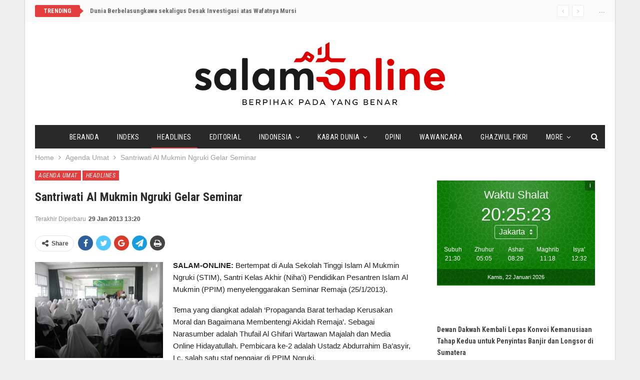

--- FILE ---
content_type: text/html; charset=UTF-8
request_url: https://www.salam-online.com/2013/01/santriwati-al-mukmin-ngruki-gelar-seminar.html
body_size: 18438
content:
	<!DOCTYPE html>
		<!--[if IE 8]>
	<html class="ie ie8" lang="en-US"> <![endif]-->
	<!--[if IE 9]>
	<html class="ie ie9" lang="en-US"> <![endif]-->
	<!--[if gt IE 9]><!-->
<html lang="en-US"> <!--<![endif]-->
	<head>
				<meta charset="UTF-8">
		<meta http-equiv="X-UA-Compatible" content="IE=edge">
		<meta name="viewport" content="width=device-width, initial-scale=1.0">
		<link rel="pingback" href="https://www.salam-online.com/xmlrpc.php"/>

		<meta name='robots' content='index, follow, max-image-preview:large, max-snippet:-1, max-video-preview:-1' />
	<style>img:is([sizes="auto" i], [sizes^="auto," i]) { contain-intrinsic-size: 3000px 1500px }</style>
	
	<!-- This site is optimized with the Yoast SEO plugin v24.5 - https://yoast.com/wordpress/plugins/seo/ -->
	<title>Santriwati Al Mukmin Ngruki Gelar Seminar - Salam Online</title>
	<link rel="canonical" href="https://www.salam-online.com/2013/01/santriwati-al-mukmin-ngruki-gelar-seminar.html" />
	<meta property="og:locale" content="en_US" />
	<meta property="og:type" content="article" />
	<meta property="og:title" content="Santriwati Al Mukmin Ngruki Gelar Seminar - Salam Online" />
	<meta property="og:description" content="SALAM-ONLINE: Bertempat di Aula Sekolah Tinggi Islam Al Mukmin Ngruki (STIM), Santri Kelas Akhir (Niha’i) Pendidikan Pesantren Islam Al Mukmin (PPIM) menyelenggarakan Seminar Remaja (25/1/2013). Tema yang diangkat adalah ‘Propaganda Barat terhadap Kerusakan Moral dan Bagaimana Membentengi Akidah Remaja’. Sebagai Narasumber adalah Thufail Al Ghifari Wartawan Majalah dan Media Online Hidayatullah. Pembicara ke-2 adalah Ustadz [&hellip;]" />
	<meta property="og:url" content="https://www.salam-online.com/2013/01/santriwati-al-mukmin-ngruki-gelar-seminar.html" />
	<meta property="og:site_name" content="Salam Online" />
	<meta property="article:published_time" content="2013-01-29T06:20:17+00:00" />
	<meta property="article:modified_time" content="2013-01-29T06:20:21+00:00" />
	<meta property="og:image" content="https://www.salam-online.com/wp-content/uploads/2013/01/Ngruki-santriwati-al-mukmin-ngruki-gelar-seminar-jpeg.image_.jpg" />
	<meta name="author" content="Redaksi Salam-Online" />
	<meta name="twitter:card" content="summary_large_image" />
	<meta name="twitter:creator" content="@salamonlinecom" />
	<meta name="twitter:site" content="@salamonlinecom" />
	<meta name="twitter:label1" content="Written by" />
	<meta name="twitter:data1" content="Redaksi Salam-Online" />
	<meta name="twitter:label2" content="Est. reading time" />
	<meta name="twitter:data2" content="1 minute" />
	<script type="application/ld+json" class="yoast-schema-graph">{"@context":"https://schema.org","@graph":[{"@type":"WebPage","@id":"https://www.salam-online.com/2013/01/santriwati-al-mukmin-ngruki-gelar-seminar.html","url":"https://www.salam-online.com/2013/01/santriwati-al-mukmin-ngruki-gelar-seminar.html","name":"Santriwati Al Mukmin Ngruki Gelar Seminar - Salam Online","isPartOf":{"@id":"https://www.salam-online.com/#website"},"primaryImageOfPage":{"@id":"https://www.salam-online.com/2013/01/santriwati-al-mukmin-ngruki-gelar-seminar.html#primaryimage"},"image":{"@id":"https://www.salam-online.com/2013/01/santriwati-al-mukmin-ngruki-gelar-seminar.html#primaryimage"},"thumbnailUrl":"https://www.salam-online.com/wp-content/uploads/2013/01/Ngruki-santriwati-al-mukmin-ngruki-gelar-seminar-jpeg.image_.jpg","datePublished":"2013-01-29T06:20:17+00:00","dateModified":"2013-01-29T06:20:21+00:00","author":{"@id":"https://www.salam-online.com/#/schema/person/9156834afd2bc018b9a84bee14655ab4"},"breadcrumb":{"@id":"https://www.salam-online.com/2013/01/santriwati-al-mukmin-ngruki-gelar-seminar.html#breadcrumb"},"inLanguage":"en-US","potentialAction":[{"@type":"ReadAction","target":["https://www.salam-online.com/2013/01/santriwati-al-mukmin-ngruki-gelar-seminar.html"]}]},{"@type":"ImageObject","inLanguage":"en-US","@id":"https://www.salam-online.com/2013/01/santriwati-al-mukmin-ngruki-gelar-seminar.html#primaryimage","url":"https://i0.wp.com/www.salam-online.com/wp-content/uploads/2013/01/Ngruki-santriwati-al-mukmin-ngruki-gelar-seminar-jpeg.image_.jpg?fit=3648%2C2736&ssl=1","contentUrl":"https://i0.wp.com/www.salam-online.com/wp-content/uploads/2013/01/Ngruki-santriwati-al-mukmin-ngruki-gelar-seminar-jpeg.image_.jpg?fit=3648%2C2736&ssl=1","width":3648,"height":2736},{"@type":"BreadcrumbList","@id":"https://www.salam-online.com/2013/01/santriwati-al-mukmin-ngruki-gelar-seminar.html#breadcrumb","itemListElement":[{"@type":"ListItem","position":1,"name":"Home","item":"https://www.salam-online.com/"},{"@type":"ListItem","position":2,"name":"Santriwati Al Mukmin Ngruki Gelar Seminar"}]},{"@type":"WebSite","@id":"https://www.salam-online.com/#website","url":"https://www.salam-online.com/","name":"Salam Online","description":"Berpihak pada yang Benar","potentialAction":[{"@type":"SearchAction","target":{"@type":"EntryPoint","urlTemplate":"https://www.salam-online.com/?s={search_term_string}"},"query-input":{"@type":"PropertyValueSpecification","valueRequired":true,"valueName":"search_term_string"}}],"inLanguage":"en-US"},{"@type":"Person","@id":"https://www.salam-online.com/#/schema/person/9156834afd2bc018b9a84bee14655ab4","name":"Redaksi Salam-Online","image":{"@type":"ImageObject","inLanguage":"en-US","@id":"https://www.salam-online.com/#/schema/person/image/","url":"https://secure.gravatar.com/avatar/28af301ee4d56f8207cc8841dd8a567d?s=96&d=mm&r=g","contentUrl":"https://secure.gravatar.com/avatar/28af301ee4d56f8207cc8841dd8a567d?s=96&d=mm&r=g","caption":"Redaksi Salam-Online"},"sameAs":["https://www.salam-online.com"],"url":"https://www.salam-online.com/author/salamonline"}]}</script>
	<!-- / Yoast SEO plugin. -->


<link rel='dns-prefetch' href='//stats.wp.com' />
<link rel='dns-prefetch' href='//fonts.googleapis.com' />
<link rel='preconnect' href='//i0.wp.com' />
<link rel='preconnect' href='//c0.wp.com' />
<link rel="alternate" type="application/rss+xml" title="Salam Online &raquo; Feed" href="https://www.salam-online.com/feed" />
<link rel='stylesheet' id='jetpack_related-posts-css' href='https://c0.wp.com/p/jetpack/14.3/modules/related-posts/related-posts.css' type='text/css' media='all' />
<link rel='stylesheet' id='wp-block-library-css' href='https://c0.wp.com/c/6.7.4/wp-includes/css/dist/block-library/style.min.css' type='text/css' media='all' />
<link rel='stylesheet' id='mediaelement-css' href='https://c0.wp.com/c/6.7.4/wp-includes/js/mediaelement/mediaelementplayer-legacy.min.css' type='text/css' media='all' />
<link rel='stylesheet' id='wp-mediaelement-css' href='https://c0.wp.com/c/6.7.4/wp-includes/js/mediaelement/wp-mediaelement.min.css' type='text/css' media='all' />
<style id='jetpack-sharing-buttons-style-inline-css' type='text/css'>
.jetpack-sharing-buttons__services-list{display:flex;flex-direction:row;flex-wrap:wrap;gap:0;list-style-type:none;margin:5px;padding:0}.jetpack-sharing-buttons__services-list.has-small-icon-size{font-size:12px}.jetpack-sharing-buttons__services-list.has-normal-icon-size{font-size:16px}.jetpack-sharing-buttons__services-list.has-large-icon-size{font-size:24px}.jetpack-sharing-buttons__services-list.has-huge-icon-size{font-size:36px}@media print{.jetpack-sharing-buttons__services-list{display:none!important}}.editor-styles-wrapper .wp-block-jetpack-sharing-buttons{gap:0;padding-inline-start:0}ul.jetpack-sharing-buttons__services-list.has-background{padding:1.25em 2.375em}
</style>
<style id='classic-theme-styles-inline-css' type='text/css'>
/*! This file is auto-generated */
.wp-block-button__link{color:#fff;background-color:#32373c;border-radius:9999px;box-shadow:none;text-decoration:none;padding:calc(.667em + 2px) calc(1.333em + 2px);font-size:1.125em}.wp-block-file__button{background:#32373c;color:#fff;text-decoration:none}
</style>
<style id='global-styles-inline-css' type='text/css'>
:root{--wp--preset--aspect-ratio--square: 1;--wp--preset--aspect-ratio--4-3: 4/3;--wp--preset--aspect-ratio--3-4: 3/4;--wp--preset--aspect-ratio--3-2: 3/2;--wp--preset--aspect-ratio--2-3: 2/3;--wp--preset--aspect-ratio--16-9: 16/9;--wp--preset--aspect-ratio--9-16: 9/16;--wp--preset--color--black: #000000;--wp--preset--color--cyan-bluish-gray: #abb8c3;--wp--preset--color--white: #ffffff;--wp--preset--color--pale-pink: #f78da7;--wp--preset--color--vivid-red: #cf2e2e;--wp--preset--color--luminous-vivid-orange: #ff6900;--wp--preset--color--luminous-vivid-amber: #fcb900;--wp--preset--color--light-green-cyan: #7bdcb5;--wp--preset--color--vivid-green-cyan: #00d084;--wp--preset--color--pale-cyan-blue: #8ed1fc;--wp--preset--color--vivid-cyan-blue: #0693e3;--wp--preset--color--vivid-purple: #9b51e0;--wp--preset--gradient--vivid-cyan-blue-to-vivid-purple: linear-gradient(135deg,rgba(6,147,227,1) 0%,rgb(155,81,224) 100%);--wp--preset--gradient--light-green-cyan-to-vivid-green-cyan: linear-gradient(135deg,rgb(122,220,180) 0%,rgb(0,208,130) 100%);--wp--preset--gradient--luminous-vivid-amber-to-luminous-vivid-orange: linear-gradient(135deg,rgba(252,185,0,1) 0%,rgba(255,105,0,1) 100%);--wp--preset--gradient--luminous-vivid-orange-to-vivid-red: linear-gradient(135deg,rgba(255,105,0,1) 0%,rgb(207,46,46) 100%);--wp--preset--gradient--very-light-gray-to-cyan-bluish-gray: linear-gradient(135deg,rgb(238,238,238) 0%,rgb(169,184,195) 100%);--wp--preset--gradient--cool-to-warm-spectrum: linear-gradient(135deg,rgb(74,234,220) 0%,rgb(151,120,209) 20%,rgb(207,42,186) 40%,rgb(238,44,130) 60%,rgb(251,105,98) 80%,rgb(254,248,76) 100%);--wp--preset--gradient--blush-light-purple: linear-gradient(135deg,rgb(255,206,236) 0%,rgb(152,150,240) 100%);--wp--preset--gradient--blush-bordeaux: linear-gradient(135deg,rgb(254,205,165) 0%,rgb(254,45,45) 50%,rgb(107,0,62) 100%);--wp--preset--gradient--luminous-dusk: linear-gradient(135deg,rgb(255,203,112) 0%,rgb(199,81,192) 50%,rgb(65,88,208) 100%);--wp--preset--gradient--pale-ocean: linear-gradient(135deg,rgb(255,245,203) 0%,rgb(182,227,212) 50%,rgb(51,167,181) 100%);--wp--preset--gradient--electric-grass: linear-gradient(135deg,rgb(202,248,128) 0%,rgb(113,206,126) 100%);--wp--preset--gradient--midnight: linear-gradient(135deg,rgb(2,3,129) 0%,rgb(40,116,252) 100%);--wp--preset--font-size--small: 13px;--wp--preset--font-size--medium: 20px;--wp--preset--font-size--large: 36px;--wp--preset--font-size--x-large: 42px;--wp--preset--spacing--20: 0.44rem;--wp--preset--spacing--30: 0.67rem;--wp--preset--spacing--40: 1rem;--wp--preset--spacing--50: 1.5rem;--wp--preset--spacing--60: 2.25rem;--wp--preset--spacing--70: 3.38rem;--wp--preset--spacing--80: 5.06rem;--wp--preset--shadow--natural: 6px 6px 9px rgba(0, 0, 0, 0.2);--wp--preset--shadow--deep: 12px 12px 50px rgba(0, 0, 0, 0.4);--wp--preset--shadow--sharp: 6px 6px 0px rgba(0, 0, 0, 0.2);--wp--preset--shadow--outlined: 6px 6px 0px -3px rgba(255, 255, 255, 1), 6px 6px rgba(0, 0, 0, 1);--wp--preset--shadow--crisp: 6px 6px 0px rgba(0, 0, 0, 1);}:where(.is-layout-flex){gap: 0.5em;}:where(.is-layout-grid){gap: 0.5em;}body .is-layout-flex{display: flex;}.is-layout-flex{flex-wrap: wrap;align-items: center;}.is-layout-flex > :is(*, div){margin: 0;}body .is-layout-grid{display: grid;}.is-layout-grid > :is(*, div){margin: 0;}:where(.wp-block-columns.is-layout-flex){gap: 2em;}:where(.wp-block-columns.is-layout-grid){gap: 2em;}:where(.wp-block-post-template.is-layout-flex){gap: 1.25em;}:where(.wp-block-post-template.is-layout-grid){gap: 1.25em;}.has-black-color{color: var(--wp--preset--color--black) !important;}.has-cyan-bluish-gray-color{color: var(--wp--preset--color--cyan-bluish-gray) !important;}.has-white-color{color: var(--wp--preset--color--white) !important;}.has-pale-pink-color{color: var(--wp--preset--color--pale-pink) !important;}.has-vivid-red-color{color: var(--wp--preset--color--vivid-red) !important;}.has-luminous-vivid-orange-color{color: var(--wp--preset--color--luminous-vivid-orange) !important;}.has-luminous-vivid-amber-color{color: var(--wp--preset--color--luminous-vivid-amber) !important;}.has-light-green-cyan-color{color: var(--wp--preset--color--light-green-cyan) !important;}.has-vivid-green-cyan-color{color: var(--wp--preset--color--vivid-green-cyan) !important;}.has-pale-cyan-blue-color{color: var(--wp--preset--color--pale-cyan-blue) !important;}.has-vivid-cyan-blue-color{color: var(--wp--preset--color--vivid-cyan-blue) !important;}.has-vivid-purple-color{color: var(--wp--preset--color--vivid-purple) !important;}.has-black-background-color{background-color: var(--wp--preset--color--black) !important;}.has-cyan-bluish-gray-background-color{background-color: var(--wp--preset--color--cyan-bluish-gray) !important;}.has-white-background-color{background-color: var(--wp--preset--color--white) !important;}.has-pale-pink-background-color{background-color: var(--wp--preset--color--pale-pink) !important;}.has-vivid-red-background-color{background-color: var(--wp--preset--color--vivid-red) !important;}.has-luminous-vivid-orange-background-color{background-color: var(--wp--preset--color--luminous-vivid-orange) !important;}.has-luminous-vivid-amber-background-color{background-color: var(--wp--preset--color--luminous-vivid-amber) !important;}.has-light-green-cyan-background-color{background-color: var(--wp--preset--color--light-green-cyan) !important;}.has-vivid-green-cyan-background-color{background-color: var(--wp--preset--color--vivid-green-cyan) !important;}.has-pale-cyan-blue-background-color{background-color: var(--wp--preset--color--pale-cyan-blue) !important;}.has-vivid-cyan-blue-background-color{background-color: var(--wp--preset--color--vivid-cyan-blue) !important;}.has-vivid-purple-background-color{background-color: var(--wp--preset--color--vivid-purple) !important;}.has-black-border-color{border-color: var(--wp--preset--color--black) !important;}.has-cyan-bluish-gray-border-color{border-color: var(--wp--preset--color--cyan-bluish-gray) !important;}.has-white-border-color{border-color: var(--wp--preset--color--white) !important;}.has-pale-pink-border-color{border-color: var(--wp--preset--color--pale-pink) !important;}.has-vivid-red-border-color{border-color: var(--wp--preset--color--vivid-red) !important;}.has-luminous-vivid-orange-border-color{border-color: var(--wp--preset--color--luminous-vivid-orange) !important;}.has-luminous-vivid-amber-border-color{border-color: var(--wp--preset--color--luminous-vivid-amber) !important;}.has-light-green-cyan-border-color{border-color: var(--wp--preset--color--light-green-cyan) !important;}.has-vivid-green-cyan-border-color{border-color: var(--wp--preset--color--vivid-green-cyan) !important;}.has-pale-cyan-blue-border-color{border-color: var(--wp--preset--color--pale-cyan-blue) !important;}.has-vivid-cyan-blue-border-color{border-color: var(--wp--preset--color--vivid-cyan-blue) !important;}.has-vivid-purple-border-color{border-color: var(--wp--preset--color--vivid-purple) !important;}.has-vivid-cyan-blue-to-vivid-purple-gradient-background{background: var(--wp--preset--gradient--vivid-cyan-blue-to-vivid-purple) !important;}.has-light-green-cyan-to-vivid-green-cyan-gradient-background{background: var(--wp--preset--gradient--light-green-cyan-to-vivid-green-cyan) !important;}.has-luminous-vivid-amber-to-luminous-vivid-orange-gradient-background{background: var(--wp--preset--gradient--luminous-vivid-amber-to-luminous-vivid-orange) !important;}.has-luminous-vivid-orange-to-vivid-red-gradient-background{background: var(--wp--preset--gradient--luminous-vivid-orange-to-vivid-red) !important;}.has-very-light-gray-to-cyan-bluish-gray-gradient-background{background: var(--wp--preset--gradient--very-light-gray-to-cyan-bluish-gray) !important;}.has-cool-to-warm-spectrum-gradient-background{background: var(--wp--preset--gradient--cool-to-warm-spectrum) !important;}.has-blush-light-purple-gradient-background{background: var(--wp--preset--gradient--blush-light-purple) !important;}.has-blush-bordeaux-gradient-background{background: var(--wp--preset--gradient--blush-bordeaux) !important;}.has-luminous-dusk-gradient-background{background: var(--wp--preset--gradient--luminous-dusk) !important;}.has-pale-ocean-gradient-background{background: var(--wp--preset--gradient--pale-ocean) !important;}.has-electric-grass-gradient-background{background: var(--wp--preset--gradient--electric-grass) !important;}.has-midnight-gradient-background{background: var(--wp--preset--gradient--midnight) !important;}.has-small-font-size{font-size: var(--wp--preset--font-size--small) !important;}.has-medium-font-size{font-size: var(--wp--preset--font-size--medium) !important;}.has-large-font-size{font-size: var(--wp--preset--font-size--large) !important;}.has-x-large-font-size{font-size: var(--wp--preset--font-size--x-large) !important;}
:where(.wp-block-post-template.is-layout-flex){gap: 1.25em;}:where(.wp-block-post-template.is-layout-grid){gap: 1.25em;}
:where(.wp-block-columns.is-layout-flex){gap: 2em;}:where(.wp-block-columns.is-layout-grid){gap: 2em;}
:root :where(.wp-block-pullquote){font-size: 1.5em;line-height: 1.6;}
</style>
<link rel='stylesheet' id='wp-smart-crop-renderer-css' href='https://www.salam-online.com/wp-content/plugins/wp-smartcrop/css/image-renderer.css?ver=2.0.10' type='text/css' media='all' />
<style id='akismet-widget-style-inline-css' type='text/css'>

			.a-stats {
				--akismet-color-mid-green: #357b49;
				--akismet-color-white: #fff;
				--akismet-color-light-grey: #f6f7f7;

				max-width: 350px;
				width: auto;
			}

			.a-stats * {
				all: unset;
				box-sizing: border-box;
			}

			.a-stats strong {
				font-weight: 600;
			}

			.a-stats a.a-stats__link,
			.a-stats a.a-stats__link:visited,
			.a-stats a.a-stats__link:active {
				background: var(--akismet-color-mid-green);
				border: none;
				box-shadow: none;
				border-radius: 8px;
				color: var(--akismet-color-white);
				cursor: pointer;
				display: block;
				font-family: -apple-system, BlinkMacSystemFont, 'Segoe UI', 'Roboto', 'Oxygen-Sans', 'Ubuntu', 'Cantarell', 'Helvetica Neue', sans-serif;
				font-weight: 500;
				padding: 12px;
				text-align: center;
				text-decoration: none;
				transition: all 0.2s ease;
			}

			/* Extra specificity to deal with TwentyTwentyOne focus style */
			.widget .a-stats a.a-stats__link:focus {
				background: var(--akismet-color-mid-green);
				color: var(--akismet-color-white);
				text-decoration: none;
			}

			.a-stats a.a-stats__link:hover {
				filter: brightness(110%);
				box-shadow: 0 4px 12px rgba(0, 0, 0, 0.06), 0 0 2px rgba(0, 0, 0, 0.16);
			}

			.a-stats .count {
				color: var(--akismet-color-white);
				display: block;
				font-size: 1.5em;
				line-height: 1.4;
				padding: 0 13px;
				white-space: nowrap;
			}
		
</style>
<link rel='stylesheet' id='publisher-child-css' href='https://www.salam-online.com/wp-content/themes/salam-publisher/style.css?ver=1.0.0' type='text/css' media='all' />
<link rel='stylesheet' id='better-framework-main-fonts-css' href='https://fonts.googleapis.com/css?family=Roboto+Condensed:700,400italic,400%7CLato:400,400italic%7CNoto+Sans:400&#038;display=swap' type='text/css' media='all' />
<link rel='stylesheet' id='sharedaddy-css' href='https://c0.wp.com/p/jetpack/14.3/modules/sharedaddy/sharing.css' type='text/css' media='all' />
<link rel='stylesheet' id='social-logos-css' href='https://c0.wp.com/p/jetpack/14.3/_inc/social-logos/social-logos.min.css' type='text/css' media='all' />
<script type="text/javascript" id="jetpack_related-posts-js-extra">
/* <![CDATA[ */
var related_posts_js_options = {"post_heading":"h4"};
/* ]]> */
</script>
<script type="text/javascript" src="https://c0.wp.com/p/jetpack/14.3/_inc/build/related-posts/related-posts.min.js" id="jetpack_related-posts-js"></script>
<script type="text/javascript" src="https://c0.wp.com/c/6.7.4/wp-includes/js/jquery/jquery.min.js" id="jquery-core-js"></script>
<script type="text/javascript" src="https://c0.wp.com/c/6.7.4/wp-includes/js/jquery/jquery-migrate.min.js" id="jquery-migrate-js"></script>
<!--[if lt IE 9]>
<script type="text/javascript" src="https://www.salam-online.com/wp-content/themes/publisher/includes/libs/better-framework/assets/js/html5shiv.min.js?ver=3.11.2" id="bf-html5shiv-js"></script>
<![endif]-->
<!--[if lt IE 9]>
<script type="text/javascript" src="https://www.salam-online.com/wp-content/themes/publisher/includes/libs/better-framework/assets/js/respond.min.js?ver=3.11.2" id="bf-respond-js"></script>
<![endif]-->
<link rel="EditURI" type="application/rsd+xml" title="RSD" href="https://www.salam-online.com/xmlrpc.php?rsd" />
<meta name="generator" content="WordPress 6.7.4" />
<link rel='shortlink' href='https://www.salam-online.com/?p=16278' />
<link rel="alternate" title="oEmbed (JSON)" type="application/json+oembed" href="https://www.salam-online.com/wp-json/oembed/1.0/embed?url=https%3A%2F%2Fwww.salam-online.com%2F2013%2F01%2Fsantriwati-al-mukmin-ngruki-gelar-seminar.html" />
<link rel="alternate" title="oEmbed (XML)" type="text/xml+oembed" href="https://www.salam-online.com/wp-json/oembed/1.0/embed?url=https%3A%2F%2Fwww.salam-online.com%2F2013%2F01%2Fsantriwati-al-mukmin-ngruki-gelar-seminar.html&#038;format=xml" />
	<style>img#wpstats{display:none}</style>
		<!-- script async id="sulvo" type="text/javascript" src="//live.demand.supply/up.js"></script>
--><meta name="generator" content="Powered by WPBakery Page Builder - drag and drop page builder for WordPress."/>
<script type="application/ld+json">{
    "@context": "http:\/\/schema.org\/",
    "@type": "Organization",
    "@id": "#organization",
    "logo": {
        "@type": "ImageObject",
        "url": "https:\/\/www.salam-online.com\/wp-content\/uploads\/2018\/01\/logo.png"
    },
    "url": "https:\/\/www.salam-online.com\/",
    "name": "Salam Online",
    "description": "Berpihak pada yang Benar"
}</script>
<script type="application/ld+json">{
    "@context": "http:\/\/schema.org\/",
    "@type": "WebSite",
    "name": "Salam Online",
    "alternateName": "Berpihak pada yang Benar",
    "url": "https:\/\/www.salam-online.com\/"
}</script>
<script type="application/ld+json">{
    "@context": "http:\/\/schema.org\/",
    "@type": "BlogPosting",
    "headline": "Santriwati Al Mukmin Ngruki Gelar Seminar",
    "description": "SALAM-ONLINE: Bertempat di Aula Sekolah Tinggi Islam Al Mukmin Ngruki (STIM), Santri Kelas Akhir (Niha\u2019i) Pendidikan Pesantren Islam Al Mukmin (PPIM) menyelenggarakan Seminar Remaja (25\/1\/2013).Tema yang diangkat adalah \u2018Propaganda Barat terhadap Ker",
    "datePublished": "2013-01-29",
    "dateModified": "2013-01-29",
    "author": {
        "@type": "Person",
        "@id": "#person-RedaksiSalam-Online",
        "name": "Redaksi Salam-Online"
    },
    "publisher": {
        "@id": "#organization"
    },
    "mainEntityOfPage": "https:\/\/www.salam-online.com\/2013\/01\/santriwati-al-mukmin-ngruki-gelar-seminar.html"
}</script>
<link rel='stylesheet' id='bf-minifed-css-1' href='https://www.salam-online.com/wp-content/bs-booster-cache/61fe62d06bf6a3a2126590bb7f58b8b5.css' type='text/css' media='all' />
<link rel='stylesheet' id='7.8.0-1736802367' href='https://www.salam-online.com/wp-content/bs-booster-cache/9a17d5f69acfb8195605658611b86650.css' type='text/css' media='all' />

<!-- BetterFramework Head Inline CSS -->
<style>
body.home .better-control-nav.better-control-paging.circle {
    position: absolute;
    z-index: 999;
    top: 0;
    right: 10px;
}

.rh-header .logo-container img {
    margin-top: 2px;
}

body.home .bs-listing-slider-2 h3.title {
    font-size: 30px;
}

body.home .bs-slider-2-item .content-container {
    padding-top: 15px;
    padding-bottom: 15px;
    background-color: rgba(139,0,0, 0.6);
}

body.home .bs-slider-2-item .title a,
body.home .bs-slider-2-item .post-meta .time{
    color: #fff;
}

.better-newsticker ul.news-list li a {
    font-family: inherit;
    font-weight: bold;
}

.bf-breadcrumb .bf-breadcrumb-item {
    font-size: 14px;
}

.site-header.boxed .topbar .topbar-inner, .site-header.full-width .topbar {
    border-bottom: none;
}

.topbar {
    background: #fafafa;
    padding-bottom: 10px;
}

</style>
<!-- /BetterFramework Head Inline CSS-->
<noscript><style> .wpb_animate_when_almost_visible { opacity: 1; }</style></noscript>	</head>

<body class="post-template-default single single-post postid-16278 single-format-standard bs-theme bs-publisher bs-publisher-classic-magazine ltr close-rh page-layout-2-col-right boxed active-sticky-sidebar main-menu-sticky-smart single-prim-cat-28 single-cat-28 single-cat-3  wpb-js-composer js-comp-ver-6.1 vc_responsive bs-ll-d" dir="ltr">
		<div class="main-wrap content-main-wrap">
			<header id="header" class="site-header header-style-1 boxed" itemscope="itemscope" itemtype="https://schema.org/WPHeader">
		<section class="topbar topbar-style-2 hidden-xs hidden-xs">
	<div class="content-wrap">
		<div class="container">

			<div class="topbar-inner clearfix">

									<div class="section-links">
						<span class="site-date">...</span>					</div>
				
				<div class="section-menu">
						<div id="newsticker-1687633146" class="better-newsticker "
	     data-speed="12000">
		<p class="heading ">Trending</p>
		<ul class="news-list">
								<li>
						<a class="limit-line" href="https://www.salam-online.com/2019/06/dunia-berbelasungkawa-sekaligus-desak-investigasi-atas-wafatnya-mursi.html">
							Dunia Berbelasungkawa sekaligus Desak Investigasi atas Wafatnya Mursi						</a>
					</li>
										<li>
						<a class="limit-line" href="https://www.salam-online.com/2026/01/dewan-dakwah-kembali-lepas-konvoi-kemanusiaan-tahap-kedua-untuk-penyintas-banjir-dan-longsor-di-sumatera.html">
							Dewan Dakwah Kembali Lepas Konvoi Kemanusiaan Tahap Kedua untuk Penyintas Banjir dan Longsor di Sumatera						</a>
					</li>
										<li>
						<a class="limit-line" href="https://www.salam-online.com/2026/01/filter-air-siap-minum-hadir-jadi-solusi-nyata-bagi-penyintas-banjir-dan-longsor-di-sumatra.html">
							Filter Air Siap Minum Hadir Jadi Solusi Nyata bagi Penyintas Banjir dan Longsor di Sumatera						</a>
					</li>
										<li>
						<a class="limit-line" href="https://www.salam-online.com/2026/01/sebagian-besar-pusat-kota-raqqa-di-suriah-terbebas-dari-kelompok-teror-ypg-sdf-bentukan-as.html">
							Sebagian Besar Pusat Kota Raqqa di Suriah Terbebas dari Kelompok Teror YPG/SDF Bentukan AS						</a>
					</li>
										<li>
						<a class="limit-line" href="https://www.salam-online.com/2026/01/khamenei-sebut-presiden-trump-pelaku-utama-aksi-protes-di-iran-yang-menewaskan-ribuan-orang.html">
							Khamenei Sebut Presiden Trump &#8216;Pelaku Utama&#8217; Aksi Protes di Iran yang Menewaskan Ribuan Orang						</a>
					</li>
										<li>
						<a class="limit-line" href="https://www.salam-online.com/2026/01/pulihkan-akses-warga-tni-bangun-jembatan-gantung-120-meter-di-aceh-tamiang.html">
							Pulihkan Akses Warga, TNI Bangun Jembatan Gantung 120 Meter di Aceh Tamiang						</a>
					</li>
										<li>
						<a class="limit-line" href="https://www.salam-online.com/2026/01/lagi-dugaan-pemalsuan-tanda-tangan-pendirian-tempat-ibadah-warga-karanganyar-mengadu-ke-polisi.html">
							Lagi, Dugaan Pemalsuan Tanda Tangan Pendirian Tempat Ibadah, Warga Karanganyar Mengadu ke Polisi						</a>
					</li>
										<li>
						<a class="limit-line" href="https://www.salam-online.com/2026/01/memasuki-pekan-ketiga-demo-besar-besaran-meluas-di-iran.html">
							Memasuki Pekan Ketiga, Demo Besar-besaran di Iran Meluas						</a>
					</li>
										<li>
						<a class="limit-line" href="https://www.salam-online.com/2026/01/milad-ke-37-jurnalis-filantropi-indonesia-apresiasi-peran-lppom-sebagai-pionir-sertifikasi-halal-dan-mitra-kemanusiaan.html">
							Milad ke-37, Jurnalis Filantropi Indonesia Apresiasi Peran LPPOM sebagai Pionir Sertifikasi Halal dan Mitra Kemanusiaan						</a>
					</li>
										<li>
						<a class="limit-line" href="https://www.salam-online.com/2026/01/bersama-relawan-malaysia-yayasan-amal-bantu-ratusan-keluarga-aceh.html">
							Bersama Relawan Malaysia, Yayasan Amal Bantu Ratusan Keluarga Aceh						</a>
					</li>
										<li>
						<a class="limit-line" href="https://www.salam-online.com/2026/01/tujuan-sebenarnya-as-tangkap-presiden-nicolas-maduro-ingin-rebut-kekayaan-minyak-venezuela.html">
							Tujuan Sebenarnya AS Tangkap Presiden Nicolas Maduro, Ingin Rebut Kekayaan Minyak Venezuela						</a>
					</li>
							</ul>
	</div>
				</div>

			</div>
		</div>
	</div>
</section>
		<div class="header-inner">
			<div class="content-wrap">
				<div class="container">
					<div id="site-branding" class="site-branding">
	<p  id="site-title" class="logo h1 img-logo">
	<a href="https://www.salam-online.com/" itemprop="url" rel="home">
					<img id="site-logo" src="https://www.salam-online.com/wp-content/uploads/2018/01/logo.png"
			     alt="Salam Online"  data-bsrjs="https://www.salam-online.com/wp-content/uploads/2018/01/logo-2x.png"  />

			<span class="site-title">Salam Online - Berpihak pada yang Benar</span>
				</a>
</p>
</div><!-- .site-branding -->
				</div>

			</div>
		</div>
		<div id="menu-main" class="menu main-menu-wrapper show-search-item menu-actions-btn-width-1" role="navigation" itemscope="itemscope" itemtype="https://schema.org/SiteNavigationElement">
	<div class="main-menu-inner">
		<div class="content-wrap">
			<div class="container">

				<nav class="main-menu-container">
					<ul id="main-navigation" class="main-menu menu bsm-pure clearfix">
						<li id="menu-item-77204" class="menu-item menu-item-type-post_type menu-item-object-page menu-item-home better-anim-fade menu-item-77204"><a href="https://www.salam-online.com/">Beranda</a></li>
<li id="menu-item-78886" class="menu-item menu-item-type-post_type menu-item-object-page better-anim-fade menu-item-78886"><a href="https://www.salam-online.com/indeks">Indeks</a></li>
<li id="menu-item-78843" class="menu-item menu-item-type-taxonomy menu-item-object-category current-post-ancestor current-menu-parent current-post-parent menu-term-3 better-anim-fade menu-item-78843"><a href="https://www.salam-online.com/headlines">Headlines</a></li>
<li id="menu-item-7" class="menu-item menu-item-type-taxonomy menu-item-object-category menu-term-7 better-anim-fade menu-item-7"><a href="https://www.salam-online.com/editorial">Editorial</a></li>
<li id="menu-item-37797" class="menu-item menu-item-type-taxonomy menu-item-object-category menu-item-has-children menu-term-37 better-anim-fade menu-item-37797"><a href="https://www.salam-online.com/indonesia">Indonesia</a>
<ul class="sub-menu">
	<li id="menu-item-12" class="menu-item menu-item-type-taxonomy menu-item-object-category menu-term-4 better-anim-fade menu-item-12"><a href="https://www.salam-online.com/indonesia/nasional">Nasional</a></li>
	<li id="menu-item-13" class="menu-item menu-item-type-taxonomy menu-item-object-category menu-term-9 better-anim-fade menu-item-13"><a href="https://www.salam-online.com/indonesia/nusantara">Nusantara</a></li>
	<li id="menu-item-37798" class="menu-item menu-item-type-taxonomy menu-item-object-category menu-term-38 better-anim-fade menu-item-37798"><a href="https://www.salam-online.com/indonesia/megapolitan">Megapolitan</a></li>
</ul>
</li>
<li id="menu-item-10" class="menu-item menu-item-type-taxonomy menu-item-object-category menu-item-has-children menu-term-8 better-anim-fade menu-item-10"><a href="https://www.salam-online.com/kabar-dunia">Kabar Dunia</a>
<ul class="sub-menu">
	<li id="menu-item-37801" class="menu-item menu-item-type-taxonomy menu-item-object-category menu-term-39 better-anim-fade menu-item-37801"><a href="https://www.salam-online.com/kabar-dunia/palestina">Palestina</a></li>
	<li id="menu-item-37802" class="menu-item menu-item-type-taxonomy menu-item-object-category menu-term-40 better-anim-fade menu-item-37802"><a href="https://www.salam-online.com/kabar-dunia/suriah">Suriah</a></li>
	<li id="menu-item-37799" class="menu-item menu-item-type-taxonomy menu-item-object-category menu-term-41 better-anim-fade menu-item-37799"><a href="https://www.salam-online.com/kabar-dunia/dunia-islam">Dunia Islam</a></li>
	<li id="menu-item-37800" class="menu-item menu-item-type-taxonomy menu-item-object-category menu-term-42 better-anim-fade menu-item-37800"><a href="https://www.salam-online.com/kabar-dunia/internasional">Internasional</a></li>
</ul>
</li>
<li id="menu-item-14" class="menu-item menu-item-type-taxonomy menu-item-object-category menu-term-10 better-anim-fade menu-item-14"><a href="https://www.salam-online.com/opini">Opini</a></li>
<li id="menu-item-20" class="menu-item menu-item-type-taxonomy menu-item-object-category menu-term-6 better-anim-fade menu-item-20"><a href="https://www.salam-online.com/wawancara">Wawancara</a></li>
<li id="menu-item-2338" class="menu-item menu-item-type-taxonomy menu-item-object-category menu-term-31 better-anim-fade menu-item-2338"><a href="https://www.salam-online.com/ghazwul-fikri">Ghazwul Fikri</a></li>
<li id="menu-item-41844" class="menu-item menu-item-type-taxonomy menu-item-object-category menu-term-44 better-anim-fade menu-item-41844"><a href="https://www.salam-online.com/salam-channel">Salam Channel</a></li>
<li id="menu-item-21" class="menu-item menu-item-type-taxonomy menu-item-object-category menu-term-17 better-anim-fade menu-item-21"><a href="https://www.salam-online.com/yaa-salaam">Yaa Salaam</a></li>
<li id="menu-item-5" class="menu-item menu-item-type-taxonomy menu-item-object-category menu-term-5 better-anim-fade menu-item-5"><a href="https://www.salam-online.com/analisa">Analisa</a></li>
<li id="menu-item-9" class="menu-item menu-item-type-taxonomy menu-item-object-category menu-term-11 better-anim-fade menu-item-9"><a href="https://www.salam-online.com/jeda">Jeda</a></li>
<li id="menu-item-6" class="menu-item menu-item-type-taxonomy menu-item-object-category menu-term-12 better-anim-fade menu-item-6"><a href="https://www.salam-online.com/bisnis-syariah">Bisnis Syari&#8217;ah</a></li>
<li id="menu-item-18" class="menu-item menu-item-type-taxonomy menu-item-object-category menu-term-18 better-anim-fade menu-item-18"><a href="https://www.salam-online.com/turats">Turats</a></li>
<li id="menu-item-16" class="menu-item menu-item-type-taxonomy menu-item-object-category menu-term-16 better-anim-fade menu-item-16"><a href="https://www.salam-online.com/resensi">Resensi</a></li>
<li id="menu-item-15" class="menu-item menu-item-type-taxonomy menu-item-object-category menu-term-19 better-anim-fade menu-item-15"><a href="https://www.salam-online.com/surat-pembaca">Surat Pembaca</a></li>
<li id="menu-item-22" class="menu-item menu-item-type-taxonomy menu-item-object-category menu-term-14 better-anim-fade menu-item-22"><a href="https://www.salam-online.com/zionisme">Zionisme</a></li>
<li id="menu-item-2337" class="menu-item menu-item-type-taxonomy menu-item-object-category current-post-ancestor current-menu-parent current-post-parent menu-term-28 better-anim-fade menu-item-2337"><a href="https://www.salam-online.com/agenda-umat">Agenda Umat</a></li>
<li id="menu-item-2339" class="menu-item menu-item-type-taxonomy menu-item-object-category menu-term-30 better-anim-fade menu-item-2339"><a href="https://www.salam-online.com/hidup-sehat">Hidup Sehat</a></li>
<li id="menu-item-2340" class="menu-item menu-item-type-taxonomy menu-item-object-category menu-term-27 better-anim-fade menu-item-2340"><a href="https://www.salam-online.com/muslimah-dunia-wanita">Muslimah &#038; Dunia Wanita</a></li>
<li id="menu-item-4755" class="menu-item menu-item-type-taxonomy menu-item-object-category menu-term-32 better-anim-fade menu-item-4755"><a href="https://www.salam-online.com/spirit">Spirit</a></li>
<li id="menu-item-4754" class="menu-item menu-item-type-taxonomy menu-item-object-category menu-term-35 better-anim-fade menu-item-4754"><a href="https://www.salam-online.com/muhasabah">Muhasabah</a></li>
<li id="menu-item-4756" class="menu-item menu-item-type-taxonomy menu-item-object-category menu-term-34 better-anim-fade menu-item-4756"><a href="https://www.salam-online.com/sudut-pandang">Sudut Pandang</a></li>
<li id="menu-item-17" class="menu-item menu-item-type-taxonomy menu-item-object-category menu-term-15 better-anim-fade menu-item-17"><a href="https://www.salam-online.com/silaturrahim">Silaturrahim</a></li>
<li id="menu-item-11" class="menu-item menu-item-type-taxonomy menu-item-object-category menu-term-13 better-anim-fade menu-item-11"><a href="https://www.salam-online.com/konsultasi-syariah">Konsultasi Syari&#8217;ah</a></li>
<li id="menu-item-2516" class="menu-item menu-item-type-taxonomy menu-item-object-category menu-term-29 better-anim-fade menu-item-2516"><a href="https://www.salam-online.com/profil">Profil</a></li>
					</ul><!-- #main-navigation -->
											<div class="menu-action-buttons width-1">
															<div class="search-container close">
									<span class="search-handler"><i class="fa fa-search"></i></span>

									<div class="search-box clearfix">
										<form role="search" method="get" class="search-form clearfix" action="https://www.salam-online.com">
	<input type="search" class="search-field"
	       placeholder="Cari...&quot;"
	       value="" name="s"
	       title="Carian untuk"
	       autocomplete="off">
	<input type="submit" class="search-submit" value="Carian">
</form><!-- .search-form -->
									</div>
								</div>
														</div>
										</nav><!-- .main-menu-container -->

			</div>
		</div>
	</div>
</div><!-- .menu -->	</header><!-- .header -->
	<div class="rh-header clearfix light deferred-block-exclude">
		<div class="rh-container clearfix">

			<div class="menu-container close">
				<span class="menu-handler"><span class="lines"></span></span>
			</div><!-- .menu-container -->

			<div class="logo-container rh-img-logo">
				<a href="https://www.salam-online.com/" itemprop="url" rel="home">
											<img src="https://www.salam-online.com/wp-content/uploads/2018/01/logo.png"
						     alt="Salam Online"  data-bsrjs="https://www.salam-online.com/wp-content/uploads/2018/01/logo-2x.png"  />				</a>
			</div><!-- .logo-container -->
		</div><!-- .rh-container -->
	</div><!-- .rh-header -->
<nav role="navigation" aria-label="Breadcrumbs" class="bf-breadcrumb clearfix bc-top-style"><div class="container bf-breadcrumb-container"><ul class="bf-breadcrumb-items" itemscope itemtype="http://schema.org/BreadcrumbList"><meta name="numberOfItems" content="3" /><meta name="itemListOrder" content="Ascending" /><li itemprop="itemListElement" itemscope itemtype="http://schema.org/ListItem" class="bf-breadcrumb-item bf-breadcrumb-begin"><a itemprop="item" href="https://www.salam-online.com" rel="home"><span itemprop="name">Home</span></a><meta itemprop="position" content="1" /></li><li itemprop="itemListElement" itemscope itemtype="http://schema.org/ListItem" class="bf-breadcrumb-item"><a itemprop="item" href="https://www.salam-online.com/agenda-umat" ><span itemprop="name">Agenda Umat</span></a><meta itemprop="position" content="2" /></li><li itemprop="itemListElement" itemscope itemtype="http://schema.org/ListItem" class="bf-breadcrumb-item bf-breadcrumb-end"><span itemprop="name">Santriwati Al Mukmin Ngruki Gelar Seminar</span><meta itemprop="item" content="https://www.salam-online.com/2013/01/santriwati-al-mukmin-ngruki-gelar-seminar.html"/><meta itemprop="position" content="3" /></li></ul></div></nav><div class="content-wrap">
		<main id="content" class="content-container">

		<div class="container layout-2-col layout-2-col-1 layout-right-sidebar layout-bc-before post-template-10">

			<div class="row main-section">
										<div class="col-sm-8 content-column">
							<div class="single-container">
																<article id="post-16278" class="post-16278 post type-post status-publish format-standard  category-agenda-umat category-headlines single-post-content">
									<div class="single-featured"><a class="post-thumbnail open-lightbox"><img  src="https://i0.wp.com/www.salam-online.com/wp-content/uploads/2013/01/Ngruki-santriwati-al-mukmin-ngruki-gelar-seminar-jpeg.image_.jpg?fit=3648%2C2736&amp;ssl=1" width="3648" height="2736" alt="">											</a>
											</div>
																		<div class="post-header-inner">
										<div class="post-header-title">
											<div class="term-badges floated"><span class="term-badge term-28"><a href="https://www.salam-online.com/agenda-umat">Agenda Umat</a></span><span class="term-badge term-3"><a href="https://www.salam-online.com/headlines">Headlines</a></span></div>											<h1 class="single-post-title">
												<span class="post-title" itemprop="headline">Santriwati Al Mukmin Ngruki Gelar Seminar</span>
											</h1>
											<div class="post-meta single-post-meta">
				<span class="time"><time class="post-published updated"
			                         datetime="2013-01-29T13:20:21+07:00">Terakhir Diperbaru <b>29 Jan 2013 13:20</b></time></span>
			</div>
										</div>
									</div>
											<div class="post-share single-post-share top-share clearfix style-1">
			<div class="post-share-btn-group">
							</div>
						<div class="share-handler-wrap ">
				<span class="share-handler post-share-btn rank-default">
					<i class="bf-icon  fa fa-share-alt"></i>						<b class="text">Share</b>
										</span>
				<span class="social-item facebook"><a href="https://www.facebook.com/sharer.php?u=https%3A%2F%2Fwww.salam-online.com%2F2013%2F01%2Fsantriwati-al-mukmin-ngruki-gelar-seminar.html" target="_blank" rel="nofollow noreferrer" class="bs-button-el" onclick="window.open(this.href, 'share-facebook','left=50,top=50,width=600,height=320,toolbar=0'); return false;"><span class="icon"><i class="bf-icon fa fa-facebook"></i></span></a></span><span class="social-item twitter"><a href="https://twitter.com/share?text=Santriwati Al Mukmin Ngruki Gelar Seminar&url=https%3A%2F%2Fwww.salam-online.com%2F2013%2F01%2Fsantriwati-al-mukmin-ngruki-gelar-seminar.html" target="_blank" rel="nofollow noreferrer" class="bs-button-el" onclick="window.open(this.href, 'share-twitter','left=50,top=50,width=600,height=320,toolbar=0'); return false;"><span class="icon"><i class="bf-icon fa fa-twitter"></i></span></a></span><span class="social-item google_plus"><a href="https://plus.google.com/share?url=https%3A%2F%2Fwww.salam-online.com%2F2013%2F01%2Fsantriwati-al-mukmin-ngruki-gelar-seminar.html" target="_blank" rel="nofollow noreferrer" class="bs-button-el" onclick="window.open(this.href, 'share-google_plus','left=50,top=50,width=600,height=320,toolbar=0'); return false;"><span class="icon"><i class="bf-icon fa fa-google"></i></span></a></span><span class="social-item whatsapp"><a href="whatsapp://send?text=Santriwati Al Mukmin Ngruki Gelar Seminar %0A%0A https%3A%2F%2Fwww.salam-online.com%2F2013%2F01%2Fsantriwati-al-mukmin-ngruki-gelar-seminar.html" target="_blank" rel="nofollow noreferrer" class="bs-button-el" onclick="window.open(this.href, 'share-whatsapp','left=50,top=50,width=600,height=320,toolbar=0'); return false;"><span class="icon"><i class="bf-icon fa fa-whatsapp"></i></span></a></span><span class="social-item telegram"><a href="https://telegram.me/share/url?url=https%3A%2F%2Fwww.salam-online.com%2F2013%2F01%2Fsantriwati-al-mukmin-ngruki-gelar-seminar.html&text=Santriwati Al Mukmin Ngruki Gelar Seminar" target="_blank" rel="nofollow noreferrer" class="bs-button-el" onclick="window.open(this.href, 'share-telegram','left=50,top=50,width=600,height=320,toolbar=0'); return false;"><span class="icon"><i class="bf-icon fa fa-send"></i></span></a></span><span class="social-item print"><a href="#" target="_blank" rel="nofollow noreferrer" class="bs-button-el" ><span class="icon"><i class="bf-icon fa fa-print"></i></span></a></span></div>		</div>
											<div class="entry-content clearfix single-post-content">
										<p><strong><a href="https://www.salam-online.com/2013/01/santriwati-al-mukmin-ngruki-gelar-seminar.html/ngruki-santriwati-al-mukmin-ngruki-gelar-seminar-jpeg-image" rel="attachment wp-att-16280"><img data-recalc-dims="1" decoding="async" class="wp-image-16280 alignleft" alt="Ngruki-santriwati al mukmin ngruki gelar seminar-jpeg.image" src="https://i0.wp.com/www.salam-online.com/wp-content/uploads/2013/01/Ngruki-santriwati-al-mukmin-ngruki-gelar-seminar-jpeg.image_.jpg?resize=256%2C192&#038;ssl=1" width="256" height="192" srcset="https://i0.wp.com/www.salam-online.com/wp-content/uploads/2013/01/Ngruki-santriwati-al-mukmin-ngruki-gelar-seminar-jpeg.image_.jpg?w=3648&amp;ssl=1 3648w, https://i0.wp.com/www.salam-online.com/wp-content/uploads/2013/01/Ngruki-santriwati-al-mukmin-ngruki-gelar-seminar-jpeg.image_.jpg?resize=300%2C225&amp;ssl=1 300w, https://i0.wp.com/www.salam-online.com/wp-content/uploads/2013/01/Ngruki-santriwati-al-mukmin-ngruki-gelar-seminar-jpeg.image_.jpg?resize=620%2C465&amp;ssl=1 620w, https://i0.wp.com/www.salam-online.com/wp-content/uploads/2013/01/Ngruki-santriwati-al-mukmin-ngruki-gelar-seminar-jpeg.image_.jpg?w=2340&amp;ssl=1 2340w, https://i0.wp.com/www.salam-online.com/wp-content/uploads/2013/01/Ngruki-santriwati-al-mukmin-ngruki-gelar-seminar-jpeg.image_.jpg?w=3510&amp;ssl=1 3510w" sizes="(max-width: 256px) 100vw, 256px" /></a>SALAM-ONLINE:</strong> Bertempat di Aula Sekolah Tinggi Islam Al Mukmin Ngruki (STIM), Santri Kelas Akhir (Niha’i) Pendidikan Pesantren Islam Al Mukmin (PPIM) menyelenggarakan Seminar Remaja (25/1/2013).</p>
 <p>Tema yang diangkat adalah ‘Propaganda Barat terhadap Kerusakan Moral dan Bagaimana Membentengi Akidah Remaja’. Sebagai Narasumber adalah Thufail Al Ghifari Wartawan Majalah dan Media Online Hidayatullah. Pembicara ke-2 adalah Ustadz Abdurrahim Ba’asyir, Lc, salah satu staf pengajar di PPIM Ngruki.</p>
 <p>Mar’ati Afiyah selaku ketua panitia menyampaikan bahwa seminar ini adalah upaya kecil untuk menuju kejayaan Islam.</p>
 <p>Dalam uraian makalahnya Thufail meminta untuk mewaspadai dampak negatif dari Gerakan 5 F yang sedang menjalar di usia remaja saat ini. 5 F yang dimaksud adalah <b><i>Fun, Food, Fashion, Football</i></b> dan <b>Freedom</b></p>
<div class="bs-irp center bs-irp-thumbnail-1-full">

	<div class="bs-irp-heading">
		<span class="h-text heading-typo">Baca Juga</span>
	</div>

			<div class="bs-pagination-wrapper main-term-none next_prev ">
			<div class="listing listing-thumbnail listing-tb-1 clearfix columns-2">
		<div class="post-116468 type-post format-standard has-post-thumbnail   listing-item listing-item-thumbnail listing-item-tb-1 main-term-28">
	<div class="item-inner clearfix">
					<div class="featured featured-type-featured-image">
				<a  title="Dewan Dakwah Kembali Lepas Konvoi Kemanusiaan Tahap Kedua untuk Penyintas Banjir dan Longsor di Sumatera" style="background-image: url(https://i0.wp.com/www.salam-online.com/wp-content/uploads/2026/01/IMG_20260122_151035.jpg?resize=86%2C64&ssl=1);" data-bsrjs="https://i0.wp.com/www.salam-online.com/wp-content/uploads/2026/01/IMG_20260122_151035-210x136.jpg"						class="img-holder" href="https://www.salam-online.com/2026/01/dewan-dakwah-kembali-lepas-konvoi-kemanusiaan-tahap-kedua-untuk-penyintas-banjir-dan-longsor-di-sumatera.html"></a>
							</div>
		<p class="title">		<a href="https://www.salam-online.com/2026/01/dewan-dakwah-kembali-lepas-konvoi-kemanusiaan-tahap-kedua-untuk-penyintas-banjir-dan-longsor-di-sumatera.html" class="post-url post-title">
			Dewan Dakwah Kembali Lepas Konvoi Kemanusiaan Tahap Kedua&hellip;		</a>
		</p>		<div class="post-meta">

							<span class="time"><time class="post-published updated"
				                         datetime="2026-01-22T15:13:46+07:00">22/01/2026 15:13</time></span>
						</div>
			</div>
	</div >
	<div class="post-116458 type-post format-standard has-post-thumbnail   listing-item listing-item-thumbnail listing-item-tb-1 main-term-28">
	<div class="item-inner clearfix">
					<div class="featured featured-type-featured-image">
				<a  title="Filter Air Siap Minum Hadir Jadi Solusi Nyata bagi Penyintas Banjir dan Longsor di Sumatera" style="background-image: url(https://i0.wp.com/www.salam-online.com/wp-content/uploads/2026/01/IMG_20260122_143806.jpg?resize=86%2C64&ssl=1);" data-bsrjs="https://i0.wp.com/www.salam-online.com/wp-content/uploads/2026/01/IMG_20260122_143806-210x136.jpg"						class="img-holder" href="https://www.salam-online.com/2026/01/filter-air-siap-minum-hadir-jadi-solusi-nyata-bagi-penyintas-banjir-dan-longsor-di-sumatra.html"></a>
							</div>
		<p class="title">		<a href="https://www.salam-online.com/2026/01/filter-air-siap-minum-hadir-jadi-solusi-nyata-bagi-penyintas-banjir-dan-longsor-di-sumatra.html" class="post-url post-title">
			Filter Air Siap Minum Hadir Jadi Solusi Nyata bagi Penyintas&hellip;		</a>
		</p>		<div class="post-meta">

							<span class="time"><time class="post-published updated"
				                         datetime="2026-01-22T14:40:48+07:00">22/01/2026 14:40</time></span>
						</div>
			</div>
	</div >
	</div>
	
	</div><div class="bs-pagination bs-ajax-pagination next_prev main-term-none clearfix">
			<script>var bs_ajax_paginate_1004357460 = '{"query":{"count":2,"paginate":"next_prev","pagination-show-label":"0","data":{"listing":"thumbnail-1","columns":2,"item-heading-tag":"p","item-sub-heading-tag":"p","item-tag":"div"},"post_type":"post","posts_per_page":2,"post__not_in":[16278],"ignore_sticky_posts":1,"post_status":["publish","private"],"category__in":[28,3],"_layout":{"state":"1|1|0","page":"2-col-right"}},"type":"wp_query","view":"Publisher::listing_ajax_handler","current_page":1,"ajax_url":"\/wp-admin\/admin-ajax.php","data":{"listing":"thumbnail-1","columns":2,"item-heading-tag":"p","item-sub-heading-tag":"p","item-tag":"div","vars":{"post-ranking-offset":2}},"remove_duplicates":"0","paginate":"next_prev","pagination-show-label":"0","_layout":{"state":"1|1|0","page":"2-col-right"},"_bs_pagin_token":"7a26462"}';</script>				<a class="btn-bs-pagination prev disabled" rel="prev" data-id="1004357460"
				   title="sebelum">
					<i class="fa fa-angle-left"
					   aria-hidden="true"></i> Prev				</a>
				<a  rel="next" class="btn-bs-pagination next"
				   data-id="1004357460" title="Seterusnya">
					Next <i
							class="fa fa-angle-right" aria-hidden="true"></i>
				</a>
				</div></div> <p>Sedangkan menurut Ustadz Abdurrahim, ada korelasi antara keyakinan dan perilaku seseorang. Kerusakan moral remaja tidak lepas dari kurangnya penndidikan Islam dan kurang tepatnya Remaja dalam memilih teladan yang baik.</p>
 <p>Acara yang dipandu Endro Sudarsono, salah satu staf pengajar di PPIM Ngruki, berjalan meriah dan lancar. Acara berlangsung mulai pukul 07.30 hingga 11.00 WIB.</p>
 <div class="sharedaddy sd-sharing-enabled"><div class="robots-nocontent sd-block sd-social sd-social-official sd-sharing"><h3 class="sd-title">Sharing:</h3><div class="sd-content"><ul><li class="share-facebook"><div class="fb-share-button" data-href="https://www.salam-online.com/2013/01/santriwati-al-mukmin-ngruki-gelar-seminar.html" data-layout="button_count"></div></li><li class="share-twitter"><a href="https://twitter.com/share" class="twitter-share-button" data-url="https://www.salam-online.com/2013/01/santriwati-al-mukmin-ngruki-gelar-seminar.html" data-text="Santriwati Al Mukmin Ngruki Gelar Seminar"  >Tweet</a></li><li class="share-email"><a rel="nofollow noopener noreferrer" data-shared="" class="share-email sd-button" href="/cdn-cgi/l/email-protection#[base64]" target="_blank" title="Click to email a link to a friend" data-email-share-error-title="Do you have email set up?" data-email-share-error-text="If you&#039;re having problems sharing via email, you might not have email set up for your browser. You may need to create a new email yourself." data-email-share-nonce="16168bb027" data-email-share-track-url="https://www.salam-online.com/2013/01/santriwati-al-mukmin-ngruki-gelar-seminar.html?share=email"><span>Email</span></a></li><li class="share-print"><a rel="nofollow noopener noreferrer" data-shared="" class="share-print sd-button" href="https://www.salam-online.com/2013/01/santriwati-al-mukmin-ngruki-gelar-seminar.html#print" target="_blank" title="Click to print" ><span>Print</span></a></li><li class="share-end"></li></ul></div></div></div> 
<div id='jp-relatedposts' class='jp-relatedposts' >
	<h3 class="jp-relatedposts-headline"><em>Berita Lainnya</em></h3>
</div> 									</div>
																	</article>
															</div>
							<div class="post-related">

	<div class="section-heading sh-t1 sh-s1 ">

					<span class="h-text related-posts-heading">Baca Juga</span>
		
	</div>

	
					<div class="bs-pagination-wrapper main-term-none more_btn ">
			<div class="listing listing-thumbnail listing-tb-2 clearfix  scolumns-3 simple-grid include-last-mobile">
	<div  class="post-116468 type-post format-standard has-post-thumbnail   listing-item listing-item-thumbnail listing-item-tb-2 main-term-28">
<div class="item-inner clearfix">
			<div class="featured featured-type-featured-image">
			<div class="term-badges floated"><span class="term-badge term-28"><a href="https://www.salam-online.com/agenda-umat">Agenda Umat</a></span></div>			<a  title="Dewan Dakwah Kembali Lepas Konvoi Kemanusiaan Tahap Kedua untuk Penyintas Banjir dan Longsor di Sumatera" style="background-image: url(https://i0.wp.com/www.salam-online.com/wp-content/uploads/2026/01/IMG_20260122_151035.jpg?resize=210%2C136&ssl=1);" data-bsrjs="https://i0.wp.com/www.salam-online.com/wp-content/uploads/2026/01/IMG_20260122_151035-279x220.jpg"					class="img-holder" href="https://www.salam-online.com/2026/01/dewan-dakwah-kembali-lepas-konvoi-kemanusiaan-tahap-kedua-untuk-penyintas-banjir-dan-longsor-di-sumatera.html"></a>
					</div>
	<p class="title">	<a class="post-url" href="https://www.salam-online.com/2026/01/dewan-dakwah-kembali-lepas-konvoi-kemanusiaan-tahap-kedua-untuk-penyintas-banjir-dan-longsor-di-sumatera.html" title="Dewan Dakwah Kembali Lepas Konvoi Kemanusiaan Tahap Kedua untuk Penyintas Banjir dan Longsor di Sumatera">
			<span class="post-title">
				Dewan Dakwah Kembali Lepas Konvoi Kemanusiaan Tahap Kedua untuk Penyintas Banjir dan&hellip;			</span>
	</a>
	</p></div>
</div >
<div  class="post-116458 type-post format-standard has-post-thumbnail   listing-item listing-item-thumbnail listing-item-tb-2 main-term-28">
<div class="item-inner clearfix">
			<div class="featured featured-type-featured-image">
			<div class="term-badges floated"><span class="term-badge term-28"><a href="https://www.salam-online.com/agenda-umat">Agenda Umat</a></span></div>			<a  title="Filter Air Siap Minum Hadir Jadi Solusi Nyata bagi Penyintas Banjir dan Longsor di Sumatera" style="background-image: url(https://i0.wp.com/www.salam-online.com/wp-content/uploads/2026/01/IMG_20260122_143806.jpg?resize=210%2C136&ssl=1);" data-bsrjs="https://i0.wp.com/www.salam-online.com/wp-content/uploads/2026/01/IMG_20260122_143806-279x220.jpg"					class="img-holder" href="https://www.salam-online.com/2026/01/filter-air-siap-minum-hadir-jadi-solusi-nyata-bagi-penyintas-banjir-dan-longsor-di-sumatra.html"></a>
					</div>
	<p class="title">	<a class="post-url" href="https://www.salam-online.com/2026/01/filter-air-siap-minum-hadir-jadi-solusi-nyata-bagi-penyintas-banjir-dan-longsor-di-sumatra.html" title="Filter Air Siap Minum Hadir Jadi Solusi Nyata bagi Penyintas Banjir dan Longsor di Sumatera">
			<span class="post-title">
				Filter Air Siap Minum Hadir Jadi Solusi Nyata bagi Penyintas Banjir dan Longsor di&hellip;			</span>
	</a>
	</p></div>
</div >
<div  class="post-116445 type-post format-standard has-post-thumbnail   listing-item listing-item-thumbnail listing-item-tb-2 main-term-40">
<div class="item-inner clearfix">
			<div class="featured featured-type-featured-image">
			<div class="term-badges floated"><span class="term-badge term-40"><a href="https://www.salam-online.com/kabar-dunia/suriah">Suriah</a></span></div>			<a  title="Sebagian Besar Pusat Kota Raqqa di Suriah Terbebas dari Kelompok Teror YPG/SDF Bentukan AS" style="background-image: url(https://i0.wp.com/www.salam-online.com/wp-content/uploads/2026/01/IMG_20260119_002713.jpg?resize=210%2C136&ssl=1);" data-bsrjs="https://i0.wp.com/www.salam-online.com/wp-content/uploads/2026/01/IMG_20260119_002713-279x220.jpg"					class="img-holder" href="https://www.salam-online.com/2026/01/sebagian-besar-pusat-kota-raqqa-di-suriah-terbebas-dari-kelompok-teror-ypg-sdf-bentukan-as.html"></a>
					</div>
	<p class="title">	<a class="post-url" href="https://www.salam-online.com/2026/01/sebagian-besar-pusat-kota-raqqa-di-suriah-terbebas-dari-kelompok-teror-ypg-sdf-bentukan-as.html" title="Sebagian Besar Pusat Kota Raqqa di Suriah Terbebas dari Kelompok Teror YPG/SDF Bentukan AS">
			<span class="post-title">
				Sebagian Besar Pusat Kota Raqqa di Suriah Terbebas dari Kelompok Teror YPG/SDF&hellip;			</span>
	</a>
	</p></div>
</div >
<div  class="post-116439 type-post format-standard has-post-thumbnail   listing-item listing-item-thumbnail listing-item-tb-2 main-term-42">
<div class="item-inner clearfix">
			<div class="featured featured-type-featured-image">
			<div class="term-badges floated"><span class="term-badge term-42"><a href="https://www.salam-online.com/kabar-dunia/internasional">Internasional</a></span></div>			<a  title="Khamenei Sebut Presiden Trump &#8216;Pelaku Utama&#8217; Aksi Protes di Iran yang Menewaskan Ribuan Orang" style="background-image: url(https://i0.wp.com/www.salam-online.com/wp-content/uploads/2026/01/IMG_20260118_064543.jpg?resize=210%2C136&ssl=1);" data-bsrjs="https://i0.wp.com/www.salam-online.com/wp-content/uploads/2026/01/IMG_20260118_064543-279x220.jpg"					class="img-holder" href="https://www.salam-online.com/2026/01/khamenei-sebut-presiden-trump-pelaku-utama-aksi-protes-di-iran-yang-menewaskan-ribuan-orang.html"></a>
					</div>
	<p class="title">	<a class="post-url" href="https://www.salam-online.com/2026/01/khamenei-sebut-presiden-trump-pelaku-utama-aksi-protes-di-iran-yang-menewaskan-ribuan-orang.html" title="Khamenei Sebut Presiden Trump &#8216;Pelaku Utama&#8217; Aksi Protes di Iran yang Menewaskan Ribuan Orang">
			<span class="post-title">
				Khamenei Sebut Presiden Trump &#8216;Pelaku Utama&#8217; Aksi Protes di Iran yang&hellip;			</span>
	</a>
	</p></div>
</div >
<div  class="post-116433 type-post format-standard has-post-thumbnail   listing-item listing-item-thumbnail listing-item-tb-2 main-term-32">
<div class="item-inner clearfix">
			<div class="featured featured-type-featured-image">
			<div class="term-badges floated"><span class="term-badge term-32"><a href="https://www.salam-online.com/spirit">Spirit</a></span></div>			<a  title="Pulihkan Akses Warga, TNI Bangun Jembatan Gantung 120 Meter di Aceh Tamiang" style="background-image: url(https://i0.wp.com/www.salam-online.com/wp-content/uploads/2026/01/IMG_20260118_055123.jpg?resize=210%2C136&ssl=1);" data-bsrjs="https://i0.wp.com/www.salam-online.com/wp-content/uploads/2026/01/IMG_20260118_055123-279x220.jpg"					class="img-holder" href="https://www.salam-online.com/2026/01/pulihkan-akses-warga-tni-bangun-jembatan-gantung-120-meter-di-aceh-tamiang.html"></a>
					</div>
	<p class="title">	<a class="post-url" href="https://www.salam-online.com/2026/01/pulihkan-akses-warga-tni-bangun-jembatan-gantung-120-meter-di-aceh-tamiang.html" title="Pulihkan Akses Warga, TNI Bangun Jembatan Gantung 120 Meter di Aceh Tamiang">
			<span class="post-title">
				Pulihkan Akses Warga, TNI Bangun Jembatan Gantung 120 Meter di Aceh Tamiang			</span>
	</a>
	</p></div>
</div >
<div  class="post-116422 type-post format-standard has-post-thumbnail   listing-item listing-item-thumbnail listing-item-tb-2 main-term-9">
<div class="item-inner clearfix">
			<div class="featured featured-type-featured-image">
			<div class="term-badges floated"><span class="term-badge term-9"><a href="https://www.salam-online.com/indonesia/nusantara">Nusantara</a></span></div>			<a  title="Lagi, Dugaan Pemalsuan Tanda Tangan Pendirian Tempat Ibadah, Warga Karanganyar Mengadu ke Polisi" style="background-image: url(https://i0.wp.com/www.salam-online.com/wp-content/uploads/2026/01/IMG-20260113-WA0000.jpg?resize=210%2C136&ssl=1);" data-bsrjs="https://i0.wp.com/www.salam-online.com/wp-content/uploads/2026/01/IMG-20260113-WA0000-279x220.jpg"					class="img-holder" href="https://www.salam-online.com/2026/01/lagi-dugaan-pemalsuan-tanda-tangan-pendirian-tempat-ibadah-warga-karanganyar-mengadu-ke-polisi.html"></a>
					</div>
	<p class="title">	<a class="post-url" href="https://www.salam-online.com/2026/01/lagi-dugaan-pemalsuan-tanda-tangan-pendirian-tempat-ibadah-warga-karanganyar-mengadu-ke-polisi.html" title="Lagi, Dugaan Pemalsuan Tanda Tangan Pendirian Tempat Ibadah, Warga Karanganyar Mengadu ke Polisi">
			<span class="post-title">
				Lagi, Dugaan Pemalsuan Tanda Tangan Pendirian Tempat Ibadah, Warga Karanganyar&hellip;			</span>
	</a>
	</p></div>
</div >
<div  class="post-116412 type-post format-standard has-post-thumbnail   listing-item listing-item-thumbnail listing-item-tb-2 main-term-42">
<div class="item-inner clearfix">
			<div class="featured featured-type-featured-image">
			<div class="term-badges floated"><span class="term-badge term-42"><a href="https://www.salam-online.com/kabar-dunia/internasional">Internasional</a></span></div>			<a  title="Memasuki Pekan Ketiga, Demo Besar-besaran di Iran Meluas" style="background-image: url(https://i0.wp.com/www.salam-online.com/wp-content/uploads/2026/01/IMG_20260112_174108.jpg?resize=210%2C136&ssl=1);" data-bsrjs="https://i0.wp.com/www.salam-online.com/wp-content/uploads/2026/01/IMG_20260112_174108-279x220.jpg"					class="img-holder" href="https://www.salam-online.com/2026/01/memasuki-pekan-ketiga-demo-besar-besaran-meluas-di-iran.html"></a>
					</div>
	<p class="title">	<a class="post-url" href="https://www.salam-online.com/2026/01/memasuki-pekan-ketiga-demo-besar-besaran-meluas-di-iran.html" title="Memasuki Pekan Ketiga, Demo Besar-besaran di Iran Meluas">
			<span class="post-title">
				Memasuki Pekan Ketiga, Demo Besar-besaran di Iran Meluas			</span>
	</a>
	</p></div>
</div >
<div  class="post-116403 type-post format-standard has-post-thumbnail   listing-item listing-item-thumbnail listing-item-tb-2 main-term-32">
<div class="item-inner clearfix">
			<div class="featured featured-type-featured-image">
			<div class="term-badges floated"><span class="term-badge term-32"><a href="https://www.salam-online.com/spirit">Spirit</a></span></div>			<a  title="Milad ke-37, Jurnalis Filantropi Indonesia Apresiasi Peran LPPOM sebagai Pionir Sertifikasi Halal dan Mitra Kemanusiaan" style="background-image: url(https://i0.wp.com/www.salam-online.com/wp-content/uploads/2026/01/IMG_20260108_165003.jpg?resize=210%2C136&ssl=1);" data-bsrjs="https://i0.wp.com/www.salam-online.com/wp-content/uploads/2026/01/IMG_20260108_165003-279x220.jpg"					class="img-holder" href="https://www.salam-online.com/2026/01/milad-ke-37-jurnalis-filantropi-indonesia-apresiasi-peran-lppom-sebagai-pionir-sertifikasi-halal-dan-mitra-kemanusiaan.html"></a>
					</div>
	<p class="title">	<a class="post-url" href="https://www.salam-online.com/2026/01/milad-ke-37-jurnalis-filantropi-indonesia-apresiasi-peran-lppom-sebagai-pionir-sertifikasi-halal-dan-mitra-kemanusiaan.html" title="Milad ke-37, Jurnalis Filantropi Indonesia Apresiasi Peran LPPOM sebagai Pionir Sertifikasi Halal dan Mitra Kemanusiaan">
			<span class="post-title">
				Milad ke-37, Jurnalis Filantropi Indonesia Apresiasi Peran LPPOM sebagai Pionir&hellip;			</span>
	</a>
	</p></div>
</div >
<div  class="post-116396 type-post format-standard has-post-thumbnail   listing-item listing-item-thumbnail listing-item-tb-2 main-term-28">
<div class="item-inner clearfix">
			<div class="featured featured-type-featured-image">
			<div class="term-badges floated"><span class="term-badge term-28"><a href="https://www.salam-online.com/agenda-umat">Agenda Umat</a></span></div>			<a  title="Bersama Relawan Malaysia, Yayasan Amal Bantu Ratusan Keluarga Aceh" style="background-image: url(https://i0.wp.com/www.salam-online.com/wp-content/uploads/2026/01/IMG_20260108_160949.jpg?resize=210%2C136&ssl=1);" data-bsrjs="https://i0.wp.com/www.salam-online.com/wp-content/uploads/2026/01/IMG_20260108_160949-279x220.jpg"					class="img-holder" href="https://www.salam-online.com/2026/01/bersama-relawan-malaysia-yayasan-amal-bantu-ratusan-keluarga-aceh.html"></a>
					</div>
	<p class="title">	<a class="post-url" href="https://www.salam-online.com/2026/01/bersama-relawan-malaysia-yayasan-amal-bantu-ratusan-keluarga-aceh.html" title="Bersama Relawan Malaysia, Yayasan Amal Bantu Ratusan Keluarga Aceh">
			<span class="post-title">
				Bersama Relawan Malaysia, Yayasan Amal Bantu Ratusan Keluarga Aceh			</span>
	</a>
	</p></div>
</div >
<div  class="post-116392 type-post format-standard has-post-thumbnail   listing-item listing-item-thumbnail listing-item-tb-2 main-term-42">
<div class="item-inner clearfix">
			<div class="featured featured-type-featured-image">
			<div class="term-badges floated"><span class="term-badge term-42"><a href="https://www.salam-online.com/kabar-dunia/internasional">Internasional</a></span></div>			<a  title="Tujuan Sebenarnya AS Tangkap Presiden Nicolas Maduro, Ingin Rebut Kekayaan Minyak Venezuela" style="background-image: url(https://i0.wp.com/www.salam-online.com/wp-content/uploads/2026/01/IMG_20260108_103123.jpg?resize=210%2C136&ssl=1);" data-bsrjs="https://i0.wp.com/www.salam-online.com/wp-content/uploads/2026/01/IMG_20260108_103123-279x220.jpg"					class="img-holder" href="https://www.salam-online.com/2026/01/tujuan-sebenarnya-as-tangkap-presiden-nicolas-maduro-ingin-rebut-kekayaan-minyak-venezuela.html"></a>
					</div>
	<p class="title">	<a class="post-url" href="https://www.salam-online.com/2026/01/tujuan-sebenarnya-as-tangkap-presiden-nicolas-maduro-ingin-rebut-kekayaan-minyak-venezuela.html" title="Tujuan Sebenarnya AS Tangkap Presiden Nicolas Maduro, Ingin Rebut Kekayaan Minyak Venezuela">
			<span class="post-title">
				Tujuan Sebenarnya AS Tangkap Presiden Nicolas Maduro, Ingin Rebut Kekayaan Minyak&hellip;			</span>
	</a>
	</p></div>
</div >
	</div>
	
	</div><div class="bs-pagination bs-ajax-pagination more_btn main-term-none clearfix">
			<script data-cfasync="false" src="/cdn-cgi/scripts/5c5dd728/cloudflare-static/email-decode.min.js"></script><script>var bs_ajax_paginate_1417963371 = '{"query":{"paginate":"more_btn","count":10,"post_type":"post","posts_per_page":10,"post__not_in":[16278],"ignore_sticky_posts":1,"post_status":["publish","private"],"category__in":[28,3],"_layout":{"state":"1|1|0","page":"2-col-right"}},"type":"wp_query","view":"Publisher::fetch_related_posts","current_page":1,"ajax_url":"\/wp-admin\/admin-ajax.php","remove_duplicates":"0","paginate":"more_btn","_layout":{"state":"1|1|0","page":"2-col-right"},"_bs_pagin_token":"0bc4c73","data":{"vars":{"post-ranking-offset":2}}}';</script>				<a  rel="next" class="btn-bs-pagination" data-id="1417963371"
				   title="Selanjutnya ...">
			<span class="loading" style="display: none;">
				<i class="fa fa-refresh fa-spin fa-fw"></i>
			</span>
					<span class="loading" style="display: none;">
				Sebentar ...			</span>

					<span class="loaded txt">
				Selanjutnya ...			</span>

					<span class="loaded icon">
				<i class="fa fa-angle-down" aria-hidden="true"></i>
			</span>

					<span class="no-more" style="display: none;">
				Tiada Artikel Lagi ... 
			</span>

				</a>

				</div></div>
						</div><!-- .content-column -->
												<div class="col-sm-4 sidebar-column sidebar-column-primary">
							<aside id="sidebar-primary-sidebar" class="sidebar" role="complementary" aria-label="Primary Sidebar Sidebar" itemscope="itemscope" itemtype="https://schema.org/WPSideBar">
	<div id="block-3" class=" h-ni w-nt primary-sidebar-widget widget widget_block"><iframe src="//www.arrahmah.id/jadwal-shalat/?bg=097900" scrolling="no" width="100%" height="210" frameborder="no" framespacing="0"></iframe></div><div id="block-4" class=" h-ni w-nt primary-sidebar-widget widget widget_block widget_recent_entries"><ul class="wp-block-latest-posts__list wp-block-latest-posts"><li><a class="wp-block-latest-posts__post-title" href="https://www.salam-online.com/2026/01/dewan-dakwah-kembali-lepas-konvoi-kemanusiaan-tahap-kedua-untuk-penyintas-banjir-dan-longsor-di-sumatera.html">Dewan Dakwah Kembali Lepas Konvoi Kemanusiaan Tahap Kedua untuk Penyintas Banjir dan Longsor di Sumatera</a></li>
<li><a class="wp-block-latest-posts__post-title" href="https://www.salam-online.com/2026/01/filter-air-siap-minum-hadir-jadi-solusi-nyata-bagi-penyintas-banjir-dan-longsor-di-sumatra.html">Filter Air Siap Minum Hadir Jadi Solusi Nyata bagi Penyintas Banjir dan Longsor di Sumatera</a></li>
<li><a class="wp-block-latest-posts__post-title" href="https://www.salam-online.com/2026/01/sebagian-besar-pusat-kota-raqqa-di-suriah-terbebas-dari-kelompok-teror-ypg-sdf-bentukan-as.html">Sebagian Besar Pusat Kota Raqqa di Suriah Terbebas dari Kelompok Teror YPG/SDF Bentukan AS</a></li>
<li><a class="wp-block-latest-posts__post-title" href="https://www.salam-online.com/2026/01/khamenei-sebut-presiden-trump-pelaku-utama-aksi-protes-di-iran-yang-menewaskan-ribuan-orang.html">Khamenei Sebut Presiden Trump &#8216;Pelaku Utama&#8217; Aksi Protes di Iran yang Menewaskan Ribuan Orang</a></li>
<li><a class="wp-block-latest-posts__post-title" href="https://www.salam-online.com/2026/01/pulihkan-akses-warga-tni-bangun-jembatan-gantung-120-meter-di-aceh-tamiang.html">Pulihkan Akses Warga, TNI Bangun Jembatan Gantung 120 Meter di Aceh Tamiang</a></li>
</ul></div></aside>
						</div><!-- .primary-sidebar-column -->
									</div><!-- .main-section -->
		</div><!-- .layout-2-col -->

	</main><!-- main -->

	</div><!-- .content-wrap -->
<div class="more-stories right more-stories-thumbnail-1"
     data-scroll-top="450"
     data-close-settings="1D;">

	<div class="more-stories-title">
		More Stories
		<a href="#" class="more-stories-close">
			<i class="fa fa-close"></i>
		</a>
	</div>
			<div class="bs-pagination-wrapper main-term-none next_prev ">
			<div class="listing listing-thumbnail listing-tb-1 clearfix columns-1">
		<div class="post-116468 type-post format-standard has-post-thumbnail   listing-item listing-item-thumbnail listing-item-tb-1 main-term-28">
	<div class="item-inner clearfix">
					<div class="featured featured-type-featured-image">
				<a  title="Dewan Dakwah Kembali Lepas Konvoi Kemanusiaan Tahap Kedua untuk Penyintas Banjir dan Longsor di Sumatera" style="background-image: url(https://i0.wp.com/www.salam-online.com/wp-content/uploads/2026/01/IMG_20260122_151035.jpg?resize=86%2C64&ssl=1);" data-bsrjs="https://i0.wp.com/www.salam-online.com/wp-content/uploads/2026/01/IMG_20260122_151035-210x136.jpg"						class="img-holder" href="https://www.salam-online.com/2026/01/dewan-dakwah-kembali-lepas-konvoi-kemanusiaan-tahap-kedua-untuk-penyintas-banjir-dan-longsor-di-sumatera.html"></a>
							</div>
		<p class="title">		<a href="https://www.salam-online.com/2026/01/dewan-dakwah-kembali-lepas-konvoi-kemanusiaan-tahap-kedua-untuk-penyintas-banjir-dan-longsor-di-sumatera.html" class="post-url post-title">
			Dewan Dakwah Kembali Lepas Konvoi Kemanusiaan Tahap Kedua&hellip;		</a>
		</p>		<div class="post-meta">

							<span class="time"><time class="post-published updated"
				                         datetime="2026-01-22T15:13:46+07:00">22/01/2026 15:13</time></span>
						</div>
			</div>
	</div >
	<div class="post-116458 type-post format-standard has-post-thumbnail   listing-item listing-item-thumbnail listing-item-tb-1 main-term-28">
	<div class="item-inner clearfix">
					<div class="featured featured-type-featured-image">
				<a  title="Filter Air Siap Minum Hadir Jadi Solusi Nyata bagi Penyintas Banjir dan Longsor di Sumatera" style="background-image: url(https://i0.wp.com/www.salam-online.com/wp-content/uploads/2026/01/IMG_20260122_143806.jpg?resize=86%2C64&ssl=1);" data-bsrjs="https://i0.wp.com/www.salam-online.com/wp-content/uploads/2026/01/IMG_20260122_143806-210x136.jpg"						class="img-holder" href="https://www.salam-online.com/2026/01/filter-air-siap-minum-hadir-jadi-solusi-nyata-bagi-penyintas-banjir-dan-longsor-di-sumatra.html"></a>
							</div>
		<p class="title">		<a href="https://www.salam-online.com/2026/01/filter-air-siap-minum-hadir-jadi-solusi-nyata-bagi-penyintas-banjir-dan-longsor-di-sumatra.html" class="post-url post-title">
			Filter Air Siap Minum Hadir Jadi Solusi Nyata bagi Penyintas&hellip;		</a>
		</p>		<div class="post-meta">

							<span class="time"><time class="post-published updated"
				                         datetime="2026-01-22T14:40:48+07:00">22/01/2026 14:40</time></span>
						</div>
			</div>
	</div >
	<div class="post-116445 type-post format-standard has-post-thumbnail   listing-item listing-item-thumbnail listing-item-tb-1 main-term-40">
	<div class="item-inner clearfix">
					<div class="featured featured-type-featured-image">
				<a  title="Sebagian Besar Pusat Kota Raqqa di Suriah Terbebas dari Kelompok Teror YPG/SDF Bentukan AS" style="background-image: url(https://i0.wp.com/www.salam-online.com/wp-content/uploads/2026/01/IMG_20260119_002713.jpg?resize=86%2C64&ssl=1);" data-bsrjs="https://i0.wp.com/www.salam-online.com/wp-content/uploads/2026/01/IMG_20260119_002713-210x136.jpg"						class="img-holder" href="https://www.salam-online.com/2026/01/sebagian-besar-pusat-kota-raqqa-di-suriah-terbebas-dari-kelompok-teror-ypg-sdf-bentukan-as.html"></a>
							</div>
		<p class="title">		<a href="https://www.salam-online.com/2026/01/sebagian-besar-pusat-kota-raqqa-di-suriah-terbebas-dari-kelompok-teror-ypg-sdf-bentukan-as.html" class="post-url post-title">
			Sebagian Besar Pusat Kota Raqqa di Suriah Terbebas dari&hellip;		</a>
		</p>		<div class="post-meta">

							<span class="time"><time class="post-published updated"
				                         datetime="2026-01-19T00:35:37+07:00">19/01/2026 00:35</time></span>
						</div>
			</div>
	</div >
	</div>
	
	</div><div class="bs-pagination bs-ajax-pagination next_prev main-term-none clearfix">
			<script>var bs_ajax_paginate_1212778928 = '{"query":{"count":3,"paginate":"next_prev","pagination-show-label":"1","post_type":"post","posts_per_page":"3","post__not_in":[16278],"ignore_sticky_posts":1,"post_status":["publish","private"],"category__in":[28,3],"data":{"listing":"thumbnail-1","item-heading-tag":"p","item-sub-heading-tag":"p","item-tag":"div","columns":1},"_layout":{"state":"1|1|0","page":"2-col-right"}},"type":"wp_query","view":"Publisher::listing_ajax_handler","current_page":1,"ajax_url":"\/wp-admin\/admin-ajax.php","data":{"listing":"thumbnail-1","item-heading-tag":"p","item-sub-heading-tag":"p","item-tag":"div","columns":1,"vars":{"post-ranking-offset":3}},"remove_duplicates":"0","paginate":"next_prev","pagination-show-label":"1","_layout":{"state":"1|1|0","page":"2-col-right"},"_bs_pagin_token":"6317f23"}';</script>				<a class="btn-bs-pagination prev disabled" rel="prev" data-id="1212778928"
				   title="sebelum">
					<i class="fa fa-angle-left"
					   aria-hidden="true"></i> Prev				</a>
				<a  rel="next" class="btn-bs-pagination next"
				   data-id="1212778928" title="Seterusnya">
					Next <i
							class="fa fa-angle-right" aria-hidden="true"></i>
				</a>
								<span class="bs-pagination-label label-light">1 daripada 4,565</span>
			</div></div>	<footer id="site-footer" class="site-footer full-width">
		<div class="footer-social-icons">
	<div class="content-wrap">
		<div class="container">
					<div  class="  better-studio-shortcode bsc-clearfix better-social-counter style-big-button colored in-5-col">
						<ul class="social-list bsc-clearfix"><li class="social-item facebook"> <a href = "https://www.facebook.com/SalamOnlineCom" class="item-link" target = "_blank" > <i class="item-icon bsfi-facebook" ></i><span class="item-name" > Facebook</span> <span class="item-title-join" > Join us on Facebook</span> </a> </li> <li class="social-item youtube"> <a href = "https://youtube.com/user/UCi9SvhD-c4ZDhu5OX_HQiyw" class="item-link" target = "_blank" > <i class="item-icon bsfi-youtube" ></i><span class="item-name" > Youtube</span> <span class="item-title-join" > Join us on Youtube</span> </a> </li> <li class="social-item posts"> <i class="item-icon bsfi-posts" ></i><span class="item-name" > Posts</span> <span class="item-title-join" > Join our site</span> </li> <li class="social-item rss"> <a href = "https://www.salam-online.com/feed/rss" class="item-link" target = "_blank" > <i class="item-icon bsfi-rss" ></i><span class="item-name" > RSS</span> <span class="item-title-join" > Subscribe our RSS</span> </a> </li> 			</ul>
		</div>
				</div>
	</div>
</div>
		<div class="copy-footer">
			<div class="content-wrap">
				<div class="container">
						<div class="row">
		<div class="col-lg-12">
			<div id="menu-footer" class="menu footer-menu-wrapper" role="navigation" itemscope="itemscope" itemtype="https://schema.org/SiteNavigationElement">
				<nav class="footer-menu-container">
					<ul id="footer-navigation" class="footer-menu menu clearfix">
						<li id="menu-item-61387" class="menu-item menu-item-type-post_type menu-item-object-page better-anim-fade menu-item-61387"><a href="https://www.salam-online.com/salam-online">Beranda</a></li>
<li id="menu-item-61390" class="menu-item menu-item-type-post_type menu-item-object-page better-anim-fade menu-item-61390"><a href="https://www.salam-online.com/tentang-kami">Tentang Kami</a></li>
<li id="menu-item-61391" class="menu-item menu-item-type-post_type menu-item-object-page better-anim-fade menu-item-61391"><a href="https://www.salam-online.com/redaksi">Redaksi</a></li>
<li id="menu-item-61388" class="menu-item menu-item-type-post_type menu-item-object-page better-anim-fade menu-item-61388"><a href="https://www.salam-online.com/kebijakan-privasi">Kebijakan Privasi</a></li>
<li id="menu-item-61392" class="menu-item menu-item-type-post_type menu-item-object-page better-anim-fade menu-item-61392"><a href="https://www.salam-online.com/hubungi-kami">Hubungi Kami</a></li>
					</ul>
				</nav>
			</div>
		</div>
	</div>
					<div class="row footer-copy-row">
						<div class="copy-1 col-lg-6 col-md-6 col-sm-6 col-xs-12">
							© 2026 - Salam Online. All Rights Reserved.						</div>
						<div class="copy-2 col-lg-6 col-md-6 col-sm-6 col-xs-12">
							Berpihak pada yang Benar						</div>
					</div>
				</div>
			</div>
		</div>
	</footer><!-- .footer -->
		</div><!-- .main-wrap -->
			<span class="back-top"><i class="fa fa-arrow-up"></i></span>

<style>.post .single-featured {display:none;}</style><!-- div data-ad="salam-online.com_sticky_mobile_bottom" data-devices="m:1,t:0,d:0" class="demand-supply"></div>
--><script type="text/javascript" id="publisher-theme-pagination-js-extra">
/* <![CDATA[ */
var bs_pagination_loc = {"loading":"<div class=\"bs-loading\"><div><\/div><div><\/div><div><\/div><div><\/div><div><\/div><div><\/div><div><\/div><div><\/div><div><\/div><\/div>"};
/* ]]> */
</script>
<script type="text/javascript" id="publisher-js-extra">
/* <![CDATA[ */
var publisher_theme_global_loc = {"page":{"boxed":"boxed"},"header":{"style":"style-1","boxed":"boxed"},"ajax_url":"https:\/\/www.salam-online.com\/wp-admin\/admin-ajax.php","loading":"<div class=\"bs-loading\"><div><\/div><div><\/div><div><\/div><div><\/div><div><\/div><div><\/div><div><\/div><div><\/div><div><\/div><\/div>","translations":{"tabs_all":"Semua","tabs_more":"More","lightbox_expand":"Expand the image","lightbox_close":"Tutup"},"lightbox":{"not_classes":""},"main_menu":{"more_menu":"enable"},"top_menu":{"more_menu":"enable"},"skyscraper":{"sticky_gap":30,"sticky":false,"position":""},"share":{"more":true},"refresh_googletagads":"1","get_locale":"en-US","notification":{"subscribe_msg":"By clicking the subscribe button you will never miss the new articles!","subscribed_msg":"You're subscribed to notifications","subscribe_btn":"Subscribe","subscribed_btn":"Unsubscribe"}};
var publisher_theme_ajax_search_loc = {"ajax_url":"https:\/\/www.salam-online.com\/wp-admin\/admin-ajax.php","previewMarkup":"<div class=\"ajax-search-results-wrapper ajax-search-no-product ajax-search-fullwidth\">\n\t<div class=\"ajax-search-results\">\n\t\t<div class=\"ajax-ajax-posts-list\">\n\t\t\t<div class=\"clean-title heading-typo\">\n\t\t\t\t<span>Artikel<\/span>\n\t\t\t<\/div>\n\t\t\t<div class=\"posts-lists\" data-section-name=\"posts\"><\/div>\n\t\t<\/div>\n\t\t<div class=\"ajax-taxonomy-list\">\n\t\t\t<div class=\"ajax-categories-columns\">\n\t\t\t\t<div class=\"clean-title heading-typo\">\n\t\t\t\t\t<span>Kategori<\/span>\n\t\t\t\t<\/div>\n\t\t\t\t<div class=\"posts-lists\" data-section-name=\"categories\"><\/div>\n\t\t\t<\/div>\n\t\t\t<div class=\"ajax-tags-columns\">\n\t\t\t\t<div class=\"clean-title heading-typo\">\n\t\t\t\t\t<span>Tag<\/span>\n\t\t\t\t<\/div>\n\t\t\t\t<div class=\"posts-lists\" data-section-name=\"tags\"><\/div>\n\t\t\t<\/div>\n\t\t<\/div>\n\t<\/div>\n<\/div>","full_width":"1"};
/* ]]> */
</script>
		<div class="rh-cover noscroll gr-4 no-login-icon no-social-icon" >
			<span class="rh-close"></span>
			<div class="rh-panel rh-pm">
				<div class="rh-p-h">
									</div>

				<div class="rh-p-b">
										<div class="rh-c-m clearfix"><ul id="resp-navigation" class="resp-menu menu clearfix"><li class="menu-item menu-item-type-post_type menu-item-object-page menu-item-home better-anim-fade menu-item-77204"><a href="https://www.salam-online.com/">Beranda</a></li>
<li class="menu-item menu-item-type-post_type menu-item-object-page better-anim-fade menu-item-78886"><a href="https://www.salam-online.com/indeks">Indeks</a></li>
<li class="menu-item menu-item-type-taxonomy menu-item-object-category current-post-ancestor current-menu-parent current-post-parent menu-term-3 better-anim-fade menu-item-78843"><a href="https://www.salam-online.com/headlines">Headlines</a></li>
<li class="menu-item menu-item-type-taxonomy menu-item-object-category menu-term-7 better-anim-fade menu-item-7"><a href="https://www.salam-online.com/editorial">Editorial</a></li>
<li class="menu-item menu-item-type-taxonomy menu-item-object-category menu-item-has-children menu-term-37 better-anim-fade menu-item-37797"><a href="https://www.salam-online.com/indonesia">Indonesia</a>
<ul class="sub-menu">
	<li class="menu-item menu-item-type-taxonomy menu-item-object-category menu-term-4 better-anim-fade menu-item-12"><a href="https://www.salam-online.com/indonesia/nasional">Nasional</a></li>
	<li class="menu-item menu-item-type-taxonomy menu-item-object-category menu-term-9 better-anim-fade menu-item-13"><a href="https://www.salam-online.com/indonesia/nusantara">Nusantara</a></li>
	<li class="menu-item menu-item-type-taxonomy menu-item-object-category menu-term-38 better-anim-fade menu-item-37798"><a href="https://www.salam-online.com/indonesia/megapolitan">Megapolitan</a></li>
</ul>
</li>
<li class="menu-item menu-item-type-taxonomy menu-item-object-category menu-item-has-children menu-term-8 better-anim-fade menu-item-10"><a href="https://www.salam-online.com/kabar-dunia">Kabar Dunia</a>
<ul class="sub-menu">
	<li class="menu-item menu-item-type-taxonomy menu-item-object-category menu-term-39 better-anim-fade menu-item-37801"><a href="https://www.salam-online.com/kabar-dunia/palestina">Palestina</a></li>
	<li class="menu-item menu-item-type-taxonomy menu-item-object-category menu-term-40 better-anim-fade menu-item-37802"><a href="https://www.salam-online.com/kabar-dunia/suriah">Suriah</a></li>
	<li class="menu-item menu-item-type-taxonomy menu-item-object-category menu-term-41 better-anim-fade menu-item-37799"><a href="https://www.salam-online.com/kabar-dunia/dunia-islam">Dunia Islam</a></li>
	<li class="menu-item menu-item-type-taxonomy menu-item-object-category menu-term-42 better-anim-fade menu-item-37800"><a href="https://www.salam-online.com/kabar-dunia/internasional">Internasional</a></li>
</ul>
</li>
<li class="menu-item menu-item-type-taxonomy menu-item-object-category menu-term-10 better-anim-fade menu-item-14"><a href="https://www.salam-online.com/opini">Opini</a></li>
<li class="menu-item menu-item-type-taxonomy menu-item-object-category menu-term-6 better-anim-fade menu-item-20"><a href="https://www.salam-online.com/wawancara">Wawancara</a></li>
<li class="menu-item menu-item-type-taxonomy menu-item-object-category menu-term-31 better-anim-fade menu-item-2338"><a href="https://www.salam-online.com/ghazwul-fikri">Ghazwul Fikri</a></li>
<li class="menu-item menu-item-type-taxonomy menu-item-object-category menu-term-44 better-anim-fade menu-item-41844"><a href="https://www.salam-online.com/salam-channel">Salam Channel</a></li>
<li class="menu-item menu-item-type-taxonomy menu-item-object-category menu-term-17 better-anim-fade menu-item-21"><a href="https://www.salam-online.com/yaa-salaam">Yaa Salaam</a></li>
<li class="menu-item menu-item-type-taxonomy menu-item-object-category menu-term-5 better-anim-fade menu-item-5"><a href="https://www.salam-online.com/analisa">Analisa</a></li>
<li class="menu-item menu-item-type-taxonomy menu-item-object-category menu-term-11 better-anim-fade menu-item-9"><a href="https://www.salam-online.com/jeda">Jeda</a></li>
<li class="menu-item menu-item-type-taxonomy menu-item-object-category menu-term-12 better-anim-fade menu-item-6"><a href="https://www.salam-online.com/bisnis-syariah">Bisnis Syari&#8217;ah</a></li>
<li class="menu-item menu-item-type-taxonomy menu-item-object-category menu-term-18 better-anim-fade menu-item-18"><a href="https://www.salam-online.com/turats">Turats</a></li>
<li class="menu-item menu-item-type-taxonomy menu-item-object-category menu-term-16 better-anim-fade menu-item-16"><a href="https://www.salam-online.com/resensi">Resensi</a></li>
<li class="menu-item menu-item-type-taxonomy menu-item-object-category menu-term-19 better-anim-fade menu-item-15"><a href="https://www.salam-online.com/surat-pembaca">Surat Pembaca</a></li>
<li class="menu-item menu-item-type-taxonomy menu-item-object-category menu-term-14 better-anim-fade menu-item-22"><a href="https://www.salam-online.com/zionisme">Zionisme</a></li>
<li class="menu-item menu-item-type-taxonomy menu-item-object-category current-post-ancestor current-menu-parent current-post-parent menu-term-28 better-anim-fade menu-item-2337"><a href="https://www.salam-online.com/agenda-umat">Agenda Umat</a></li>
<li class="menu-item menu-item-type-taxonomy menu-item-object-category menu-term-30 better-anim-fade menu-item-2339"><a href="https://www.salam-online.com/hidup-sehat">Hidup Sehat</a></li>
<li class="menu-item menu-item-type-taxonomy menu-item-object-category menu-term-27 better-anim-fade menu-item-2340"><a href="https://www.salam-online.com/muslimah-dunia-wanita">Muslimah &#038; Dunia Wanita</a></li>
<li class="menu-item menu-item-type-taxonomy menu-item-object-category menu-term-32 better-anim-fade menu-item-4755"><a href="https://www.salam-online.com/spirit">Spirit</a></li>
<li class="menu-item menu-item-type-taxonomy menu-item-object-category menu-term-35 better-anim-fade menu-item-4754"><a href="https://www.salam-online.com/muhasabah">Muhasabah</a></li>
<li class="menu-item menu-item-type-taxonomy menu-item-object-category menu-term-34 better-anim-fade menu-item-4756"><a href="https://www.salam-online.com/sudut-pandang">Sudut Pandang</a></li>
<li class="menu-item menu-item-type-taxonomy menu-item-object-category menu-term-15 better-anim-fade menu-item-17"><a href="https://www.salam-online.com/silaturrahim">Silaturrahim</a></li>
<li class="menu-item menu-item-type-taxonomy menu-item-object-category menu-term-13 better-anim-fade menu-item-11"><a href="https://www.salam-online.com/konsultasi-syariah">Konsultasi Syari&#8217;ah</a></li>
<li class="menu-item menu-item-type-taxonomy menu-item-object-category menu-term-29 better-anim-fade menu-item-2516"><a href="https://www.salam-online.com/profil">Profil</a></li>
</ul></div>

											<form role="search" method="get" class="search-form" action="https://www.salam-online.com">
							<input type="search" class="search-field"
							       placeholder="Cari...&quot;"
							       value="" name="s"
							       title="Carian untuk"
							       autocomplete="off">
							<input type="submit" class="search-submit" value="">
						</form>
										</div>
			</div>
					</div>
					<div id="fb-root"></div>
			<script>(function(d, s, id) { var js, fjs = d.getElementsByTagName(s)[0]; if (d.getElementById(id)) return; js = d.createElement(s); js.id = id; js.src = 'https://connect.facebook.net/en_US/sdk.js#xfbml=1&amp;appId=249643311490&version=v2.3'; fjs.parentNode.insertBefore(js, fjs); }(document, 'script', 'facebook-jssdk'));</script>
			<script>
			document.body.addEventListener( 'is.post-load', function() {
				if ( 'undefined' !== typeof FB ) {
					FB.XFBML.parse();
				}
			} );
			</script>
						<script>!function(d,s,id){var js,fjs=d.getElementsByTagName(s)[0],p=/^http:/.test(d.location)?'http':'https';if(!d.getElementById(id)){js=d.createElement(s);js.id=id;js.src=p+'://platform.twitter.com/widgets.js';fjs.parentNode.insertBefore(js,fjs);}}(document, 'script', 'twitter-wjs');</script>
			<script type="text/javascript" id="better-post-views-cache-js-extra">
/* <![CDATA[ */
var better_post_views_vars = {"admin_ajax_url":"https:\/\/www.salam-online.com\/wp-admin\/admin-ajax.php","post_id":"16278"};
/* ]]> */
</script>
<script type="text/javascript" src="https://www.salam-online.com/wp-content/plugins/better-post-views/js/better-post-views.min.js?ver=1.5.3" id="better-post-views-cache-js"></script>
<script type="text/javascript" id="jquery.wp-smartcrop-js-extra">
/* <![CDATA[ */
var wpsmartcrop_options = {"focus_mode":"power-lines"};
/* ]]> */
</script>
<script type="text/javascript" src="https://www.salam-online.com/wp-content/plugins/wp-smartcrop/js/jquery.wp-smartcrop.min.js?ver=2.0.10" id="jquery.wp-smartcrop-js"></script>
<script type="text/javascript" src="https://stats.wp.com/e-202604.js" id="jetpack-stats-js" data-wp-strategy="defer"></script>
<script type="text/javascript" id="jetpack-stats-js-after">
/* <![CDATA[ */
_stq = window._stq || [];
_stq.push([ "view", JSON.parse("{\"v\":\"ext\",\"blog\":\"33239792\",\"post\":\"16278\",\"tz\":\"7\",\"srv\":\"www.salam-online.com\",\"j\":\"1:14.3\"}") ]);
_stq.push([ "clickTrackerInit", "33239792", "16278" ]);
/* ]]> */
</script>
<script type="text/javascript" async="async" src="https://www.salam-online.com/wp-content/bs-booster-cache/4859d2567caf16add818bcfe69a5b6e8.js?ver=6.7.4" id="bs-booster-js"></script>
<script type="text/javascript" id="sharing-js-js-extra">
/* <![CDATA[ */
var sharing_js_options = {"lang":"en","counts":"1","is_stats_active":"1"};
/* ]]> */
</script>
<script type="text/javascript" src="https://c0.wp.com/p/jetpack/14.3/_inc/build/sharedaddy/sharing.min.js" id="sharing-js-js"></script>
<script type="text/javascript" id="sharing-js-js-after">
/* <![CDATA[ */
var windowOpen;
			( function () {
				function matches( el, sel ) {
					return !! (
						el.matches && el.matches( sel ) ||
						el.msMatchesSelector && el.msMatchesSelector( sel )
					);
				}

				document.body.addEventListener( 'click', function ( event ) {
					if ( ! event.target ) {
						return;
					}

					var el;
					if ( matches( event.target, 'a.share-facebook' ) ) {
						el = event.target;
					} else if ( event.target.parentNode && matches( event.target.parentNode, 'a.share-facebook' ) ) {
						el = event.target.parentNode;
					}

					if ( el ) {
						event.preventDefault();

						// If there's another sharing window open, close it.
						if ( typeof windowOpen !== 'undefined' ) {
							windowOpen.close();
						}
						windowOpen = window.open( el.getAttribute( 'href' ), 'wpcomfacebook', 'menubar=1,resizable=1,width=600,height=400' );
						return false;
					}
				} );
			} )();
/* ]]> */
</script>
<script>
(function(){var b,f;b=this.jQuery||window.jQuery;f=b(window);b.fn.stick_in_parent=function(d){var A,w,J,n,B,K,p,q,k,E,t;null==d&&(d={});t=d.sticky_class;B=d.inner_scrolling;E=d.recalc_every;k=d.parent;q=d.offset_top;p=d.spacer;w=d.bottoming;null==q&&(q=0);null==k&&(k=void 0);null==B&&(B=!0);null==t&&(t="is_stuck");A=b(document);null==w&&(w=!0);J=function(a,d,n,C,F,u,r,G){var v,H,m,D,I,c,g,x,y,z,h,l;if(!a.data("sticky_kit")){a.data("sticky_kit",!0);I=A.height();g=a.parent();null!=k&&(g=g.closest(k));if(!g.length)throw"failed to find stick parent";v=m=!1;(h=null!=p?p&&a.closest(p):b("<div />"))&&h.css("position",a.css("position"));x=function(){var c,f,e;if(!G&&(I=A.height(),c=parseInt(g.css("border-top-width"),10),f=parseInt(g.css("padding-top"),10),d=parseInt(g.css("padding-bottom"),10),n=g.offset().top+c+f,C=g.height(),m&&(v=m=!1,null==p&&(a.insertAfter(h),h.detach()),a.css({position:"",top:"",width:"",bottom:""}).removeClass(t),e=!0),F=a.offset().top-(parseInt(a.css("margin-top"),10)||0)-q,u=a.outerHeight(!0),r=a.css("float"),h&&h.css({width:a.outerWidth(!0),height:u,display:a.css("display"),"vertical-align":a.css("vertical-align"),"float":r}),e))return l()};x();if(u!==C)return D=void 0,c=q,z=E,l=function(){var b,l,e,k;if(!G&&(e=!1,null!=z&&(--z,0>=z&&(z=E,x(),e=!0)),e||A.height()===I||x(),e=f.scrollTop(),null!=D&&(l=e-D),D=e,m?(w&&(k=e+u+c>C+n,v&&!k&&(v=!1,a.css({position:"fixed",bottom:"",top:c}).trigger("sticky_kit:unbottom"))),e<F&&(m=!1,c=q,null==p&&("left"!==r&&"right"!==r||a.insertAfter(h),h.detach()),b={position:"",width:"",top:""},a.css(b).removeClass(t).trigger("sticky_kit:unstick")),B&&(b=f.height(),u+q>b&&!v&&(c-=l,c=Math.max(b-u,c),c=Math.min(q,c),m&&a.css({top:c+"px"})))):e>F&&(m=!0,b={position:"fixed",top:c},b.width="border-box"===a.css("box-sizing")?a.outerWidth()+"px":a.width()+"px",a.css(b).addClass(t),null==p&&(a.after(h),"left"!==r&&"right"!==r||h.append(a)),a.trigger("sticky_kit:stick")),m&&w&&(null==k&&(k=e+u+c>C+n),!v&&k)))return v=!0,"static"===g.css("position")&&g.css({position:"relative"}),a.css({position:"absolute",bottom:d,top:"auto"}).trigger("sticky_kit:bottom")},y=function(){x();return l()},H=function(){G=!0;f.off("touchmove",l);f.off("scroll",l);f.off("resize",y);b(document.body).off("sticky_kit:recalc",y);a.off("sticky_kit:detach",H);a.removeData("sticky_kit");a.css({position:"",bottom:"",top:"",width:""});g.position("position","");if(m)return null==p&&("left"!==r&&"right"!==r||a.insertAfter(h),h.remove()),a.removeClass(t)},f.on("touchmove",l),f.on("scroll",l),f.on("resize",y),b(document.body).on("sticky_kit:recalc",y),a.on("sticky_kit:detach",H),setTimeout(l,0)}};n=0;for(K=this.length;n<K;n++)d=this[n],J(b(d));return this}}).call(this);

jQuery(document).ready(function($) {
  if ( jQuery(document).width() >= 768 ) {
    $('.salam-sticky-col').css('position', 'initial');
    $('.salam-sticky-col .wpb_wrapper').stick_in_parent({
        parent: '.salam-sticky-row'
    });
  }
});
</script>

<script defer src="https://static.cloudflareinsights.com/beacon.min.js/vcd15cbe7772f49c399c6a5babf22c1241717689176015" integrity="sha512-ZpsOmlRQV6y907TI0dKBHq9Md29nnaEIPlkf84rnaERnq6zvWvPUqr2ft8M1aS28oN72PdrCzSjY4U6VaAw1EQ==" data-cf-beacon='{"version":"2024.11.0","token":"5d1c43120bb14c3ea51af528f38838f1","r":1,"server_timing":{"name":{"cfCacheStatus":true,"cfEdge":true,"cfExtPri":true,"cfL4":true,"cfOrigin":true,"cfSpeedBrain":true},"location_startswith":null}}' crossorigin="anonymous"></script>
</body>
</html>

--- FILE ---
content_type: text/html; charset=UTF-8
request_url: https://www.salam-online.com/wp-admin/admin-ajax.php
body_size: -311
content:
{"status":"succeed","html":"<i class=\"bf-icon  bsfi-fire-1\"><\/i> <b class=\"number\">824<\/b>"}